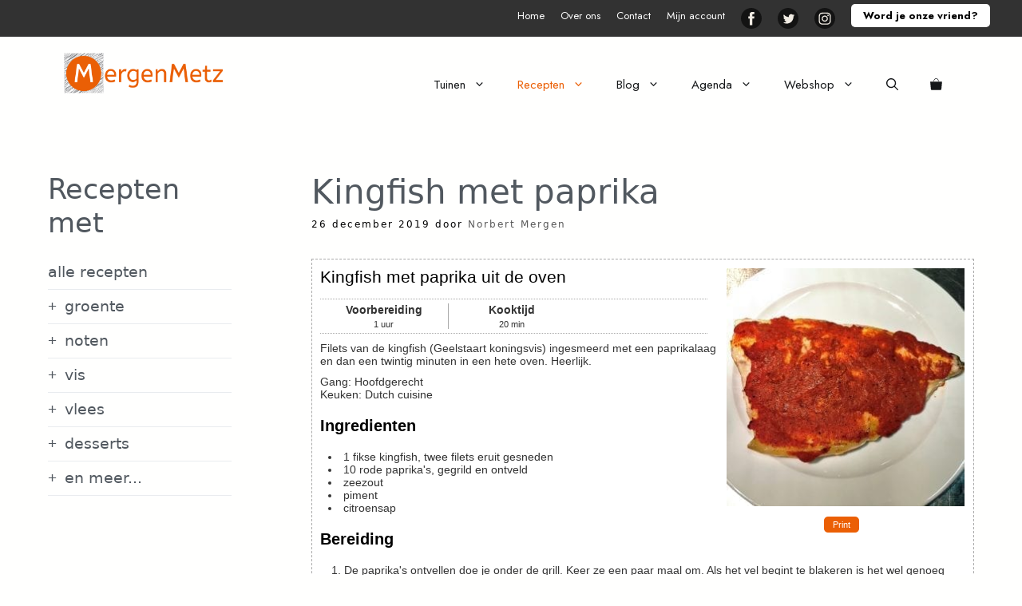

--- FILE ---
content_type: text/html; charset=UTF-8
request_url: https://mergenmetz.nl/recepten/kingfish-geelstaart-koningsvis/
body_size: 47200
content:
<!DOCTYPE html>
<html lang="nl-NL" prefix="og: https://ogp.me/ns#">
<head>
	<meta charset="UTF-8">
	<meta name="viewport" content="width=device-width, initial-scale=1">
<!-- Search Engine Optimization door Rank Math PRO - https://rankmath.com/ -->
<title>Kingfish met paprika - De Tuinen van MergenMetz</title>
<meta name="description" content="Kingfish is een nieuwe vis, mooie structuur, smakelijk vlees, en wij bereidden het in de oven met een laag paprika."/>
<meta name="robots" content="follow, index, max-snippet:-1, max-video-preview:-1, max-image-preview:large"/>
<link rel="canonical" href="https://mergenmetz.nl/recepten/vis/kingfish-geelstaart-koningsvis/" />
<meta property="og:locale" content="nl_NL" />
<meta property="og:type" content="article" />
<meta property="og:title" content="Kingfish met paprika - De Tuinen van MergenMetz" />
<meta property="og:description" content="Kingfish is een nieuwe vis, mooie structuur, smakelijk vlees, en wij bereidden het in de oven met een laag paprika." />
<meta property="og:url" content="https://mergenmetz.nl/recepten/vis/kingfish-geelstaart-koningsvis/" />
<meta property="og:site_name" content="MergenMetz" />
<meta property="article:publisher" content="https://www.facebook.com/mergenmetz" />
<meta property="article:section" content="Vis" />
<meta property="og:updated_time" content="2019-12-27T20:57:22+01:00" />
<meta property="og:image" content="https://mergenmetz.nl/wp-content/uploads/2019/12/Kingfish_thumb-1500x1500.jpg" />
<meta property="og:image:secure_url" content="https://mergenmetz.nl/wp-content/uploads/2019/12/Kingfish_thumb-1500x1500.jpg" />
<meta property="og:image:width" content="1501" />
<meta property="og:image:height" content="1500" />
<meta property="og:image:alt" content="Kingfish met paprika" />
<meta property="og:image:type" content="image/jpeg" />
<meta property="article:published_time" content="2019-12-26T19:40:41+01:00" />
<meta property="article:modified_time" content="2019-12-27T20:57:22+01:00" />
<meta name="twitter:card" content="summary_large_image" />
<meta name="twitter:title" content="Kingfish met paprika - De Tuinen van MergenMetz" />
<meta name="twitter:description" content="Kingfish is een nieuwe vis, mooie structuur, smakelijk vlees, en wij bereidden het in de oven met een laag paprika." />
<meta name="twitter:site" content="@mergenmetz" />
<meta name="twitter:creator" content="@mergenmetz" />
<meta name="twitter:image" content="https://mergenmetz.nl/wp-content/uploads/2019/12/Kingfish_thumb-1500x1500.jpg" />
<meta name="twitter:label1" content="Geschreven door" />
<meta name="twitter:data1" content="Norbert Mergen" />
<meta name="twitter:label2" content="Tijd om te lezen" />
<meta name="twitter:data2" content="2 minuten" />
<script type="application/ld+json" class="rank-math-schema-pro">{"@context":"https://schema.org","@graph":[{"@type":"Organization","@id":"https://mergenmetz.nl/#organization","name":"MergenMetz","url":"https://mergenmetz.nl","sameAs":["https://www.facebook.com/mergenmetz","https://twitter.com/mergenmetz"],"email":"marijke","logo":{"@type":"ImageObject","@id":"https://mergenmetz.nl/#logo","url":"https://mergenmetz.nl/wp-content/uploads/2021/06/logo-mergenmetz-2.png","contentUrl":"https://mergenmetz.nl/wp-content/uploads/2021/06/logo-mergenmetz-2.png","caption":"MergenMetz","inLanguage":"nl-NL","width":"648","height":"164"}},{"@type":"WebSite","@id":"https://mergenmetz.nl/#website","url":"https://mergenmetz.nl","name":"MergenMetz","publisher":{"@id":"https://mergenmetz.nl/#organization"},"inLanguage":"nl-NL"},{"@type":"ImageObject","@id":"https://mergenmetz.nl/wp-content/uploads/2019/12/Kingfish_thumb-1500x1500.jpg","url":"https://mergenmetz.nl/wp-content/uploads/2019/12/Kingfish_thumb-1500x1500.jpg","width":"1501","height":"1500","inLanguage":"nl-NL"},{"@type":"WebPage","@id":"https://mergenmetz.nl/recepten/vis/kingfish-geelstaart-koningsvis/#webpage","url":"https://mergenmetz.nl/recepten/vis/kingfish-geelstaart-koningsvis/","name":"Kingfish met paprika - De Tuinen van MergenMetz","datePublished":"2019-12-26T19:40:41+01:00","dateModified":"2019-12-27T20:57:22+01:00","isPartOf":{"@id":"https://mergenmetz.nl/#website"},"primaryImageOfPage":{"@id":"https://mergenmetz.nl/wp-content/uploads/2019/12/Kingfish_thumb-1500x1500.jpg"},"inLanguage":"nl-NL"},{"@type":"Person","@id":"https://mergenmetz.nl/recepten/vis/kingfish-geelstaart-koningsvis/#author","name":"Norbert Mergen","image":{"@type":"ImageObject","@id":"https://mergenmetz.nl/wp-content/wphb-cache/gravatar/8a9/8a9f4e0e2e0d26b40904969027ced210x96.jpg","url":"https://mergenmetz.nl/wp-content/wphb-cache/gravatar/8a9/8a9f4e0e2e0d26b40904969027ced210x96.jpg","caption":"Norbert Mergen","inLanguage":"nl-NL"},"worksFor":{"@id":"https://mergenmetz.nl/#organization"}},{"@type":"BlogPosting","headline":"Kingfish met paprika - De Tuinen van MergenMetz","datePublished":"2019-12-26T19:40:41+01:00","dateModified":"2019-12-27T20:57:22+01:00","articleSection":"Kingfish/corvina/koningsvis, Recepten, Vis","author":{"@id":"https://mergenmetz.nl/recepten/vis/kingfish-geelstaart-koningsvis/#author","name":"Norbert Mergen"},"publisher":{"@id":"https://mergenmetz.nl/#organization"},"description":"Kingfish is een nieuwe vis, mooie structuur, smakelijk vlees, en wij bereidden het in de oven met een laag paprika.","name":"Kingfish met paprika - De Tuinen van MergenMetz","@id":"https://mergenmetz.nl/recepten/vis/kingfish-geelstaart-koningsvis/#richSnippet","isPartOf":{"@id":"https://mergenmetz.nl/recepten/vis/kingfish-geelstaart-koningsvis/#webpage"},"image":{"@id":"https://mergenmetz.nl/wp-content/uploads/2019/12/Kingfish_thumb-1500x1500.jpg"},"inLanguage":"nl-NL","mainEntityOfPage":{"@id":"https://mergenmetz.nl/recepten/vis/kingfish-geelstaart-koningsvis/#webpage"}},{"@type":"Recipe","name":"Kingfish met paprika uit de oven","author":{"@type":"Person","name":"Norbert Mergen"},"description":"Filets van de kingfish (Geelstaart koningsvis) ingesmeerd met een paprikalaag en dan een twintig minuten in een hete oven. Heerlijk.","datePublished":"2019-12-26T19:40:41+00:00","image":["https://mergenmetz.nl/wp-content/uploads/2019/12/Kingfish_thumb-1500x1500.jpg","https://mergenmetz.nl/wp-content/uploads/2019/12/Kingfish_thumb-1500x1500-500x500.jpg","https://mergenmetz.nl/wp-content/uploads/2019/12/Kingfish_thumb-1500x1500-500x375.jpg","https://mergenmetz.nl/wp-content/uploads/2019/12/Kingfish_thumb-1500x1500-480x270.jpg"],"prepTime":"PT60M","cookTime":"PT20M","recipeIngredient":["1 fikse kingfish, twee filets eruit gesneden","10  rode paprika&#x27;s, gegrild en ontveld","zeezout","piment","citroensap"],"recipeInstructions":[{"@type":"HowToStep","text":"De paprika&#x27;s ontvellen doe je onder de grill. Keer ze een paar maal om. Als het vel begint te blakeren is het wel genoeg geweest. Iets laten afkoelen en dan het vel verwijdren. (Er zijn ook speciale schilmessen voor, dan hoeft de paprika niet onder de grill.)","name":"De paprika&#x27;s ontvellen doe je onder de grill. Keer ze een paar maal om. Als het vel begint te blakeren is het wel genoeg geweest. Iets laten afkoelen en dan het vel verwijdren. (Er zijn ook speciale schilmessen voor, dan hoeft de paprika niet onder de grill.)","url":"https://mergenmetz.nl/recepten/vis/kingfish-geelstaart-koningsvis/#wprm-recipe-57724-step-0-0"},{"@type":"HowToStep","text":"Verwijder de zaden uit de paprika&#x27;s. Pureer ze in een blender.","name":"Verwijder de zaden uit de paprika&#x27;s. Pureer ze in een blender.","url":"https://mergenmetz.nl/recepten/vis/kingfish-geelstaart-koningsvis/#wprm-recipe-57724-step-0-1"},{"@type":"HowToStep","text":"Kook de paprikapuree in een steelpan in tot het echt dik begint te worden - volgens ons het moment dat het aan de bodem wil gaan kleven.","name":"Kook de paprikapuree in een steelpan in tot het echt dik begint te worden - volgens ons het moment dat het aan de bodem wil gaan kleven.","url":"https://mergenmetz.nl/recepten/vis/kingfish-geelstaart-koningsvis/#wprm-recipe-57724-step-0-2"},{"@type":"HowToStep","text":"Verwarm de oven voor op 200\u00b0C","name":"Verwarm de oven voor op 200\u00b0C","url":"https://mergenmetz.nl/recepten/vis/kingfish-geelstaart-koningsvis/#wprm-recipe-57724-step-0-3"},{"@type":"HowToStep","text":"Laat wat afkoelen en breng op smaak met zout, piment en wat citroensap.","name":"Laat wat afkoelen en breng op smaak met zout, piment en wat citroensap.","url":"https://mergenmetz.nl/recepten/vis/kingfish-geelstaart-koningsvis/#wprm-recipe-57724-step-0-4"},{"@type":"HowToStep","text":"Fileer de kingfish","name":"Fileer de kingfish","url":"https://mergenmetz.nl/recepten/vis/kingfish-geelstaart-koningsvis/#wprm-recipe-57724-step-0-5"},{"@type":"HowToStep","text":"Smeer elke filet in met de dikke paprikasaus. Leg ze op bakpapier op of in een ovenschaal.","name":"Smeer elke filet in met de dikke paprikasaus. Leg ze op bakpapier op of in een ovenschaal.","url":"https://mergenmetz.nl/recepten/vis/kingfish-geelstaart-koningsvis/#wprm-recipe-57724-step-0-6"},{"@type":"HowToStep","text":"Bak de filets een minuut of twintig,","name":"Bak de filets een minuut of twintig,","url":"https://mergenmetz.nl/recepten/vis/kingfish-geelstaart-koningsvis/#wprm-recipe-57724-step-0-7"},{"@type":"HowToStep","text":"Serveer!","name":"Serveer!","url":"https://mergenmetz.nl/recepten/vis/kingfish-geelstaart-koningsvis/#wprm-recipe-57724-step-0-8"}],"recipeCategory":["Hoofdgerecht"],"recipeCuisine":["Dutch cuisine"],"keywords":"Geelstaart koningsvis, kingfish, oven, paprika","@id":"https://mergenmetz.nl/recepten/vis/kingfish-geelstaart-koningsvis/#recipe","mainEntityOfPage":"https://mergenmetz.nl/recepten/vis/kingfish-geelstaart-koningsvis/#webpage","isPartOf":{"@id":"https://mergenmetz.nl/recepten/vis/kingfish-geelstaart-koningsvis/#richSnippet"}}]}</script>
<!-- /Rank Math WordPress SEO plugin -->

<link rel='dns-prefetch' href='//fonts.googleapis.com' />
<link rel='dns-prefetch' href='//fonts.gstatic.com' />
<link rel='dns-prefetch' href='//ajax.googleapis.com' />
<link rel='dns-prefetch' href='//apis.google.com' />
<link rel='dns-prefetch' href='//google-analytics.com' />
<link rel='dns-prefetch' href='//www.google-analytics.com' />
<link rel='dns-prefetch' href='//ssl.google-analytics.com' />
<link rel='dns-prefetch' href='//youtube.com' />
<link rel='dns-prefetch' href='//s.gravatar.com' />
<link href='https://fonts.gstatic.com' crossorigin rel='preconnect' />
<link href='https://fonts.googleapis.com' crossorigin rel='preconnect' />
<link href='http://fonts.googleapis.com' rel='preconnect' />
<link href='//fonts.gstatic.com' crossorigin='' rel='preconnect' />
<link rel="alternate" type="application/rss+xml" title="De Tuinen van MergenMetz &raquo; feed" href="https://mergenmetz.nl/feed/" />
<link rel="alternate" type="application/rss+xml" title="De Tuinen van MergenMetz &raquo; reacties feed" href="https://mergenmetz.nl/comments/feed/" />
<link rel="alternate" type="application/rss+xml" title="De Tuinen van MergenMetz &raquo; Kingfish met paprika reacties feed" href="https://mergenmetz.nl/recepten/vis/kingfish-geelstaart-koningsvis/feed/" />
<link rel="alternate" title="oEmbed (JSON)" type="application/json+oembed" href="https://mergenmetz.nl/wp-json/oembed/1.0/embed?url=https%3A%2F%2Fmergenmetz.nl%2Frecepten%2Fvis%2Fkingfish-geelstaart-koningsvis%2F" />
<link rel="alternate" title="oEmbed (XML)" type="text/xml+oembed" href="https://mergenmetz.nl/wp-json/oembed/1.0/embed?url=https%3A%2F%2Fmergenmetz.nl%2Frecepten%2Fvis%2Fkingfish-geelstaart-koningsvis%2F&#038;format=xml" />
<script type="wphb-delay-type">(()=>{"use strict";const e=[400,500,600,700,800,900],t=e=>`wprm-min-${e}`,n=e=>`wprm-max-${e}`,s=new Set,o="ResizeObserver"in window,r=o?new ResizeObserver((e=>{for(const t of e)c(t.target)})):null,i=.5/(window.devicePixelRatio||1);function c(s){const o=s.getBoundingClientRect().width||0;for(let r=0;r<e.length;r++){const c=e[r],a=o<=c+i;o>c+i?s.classList.add(t(c)):s.classList.remove(t(c)),a?s.classList.add(n(c)):s.classList.remove(n(c))}}function a(e){s.has(e)||(s.add(e),r&&r.observe(e),c(e))}!function(e=document){e.querySelectorAll(".wprm-recipe").forEach(a)}();if(new MutationObserver((e=>{for(const t of e)for(const e of t.addedNodes)e instanceof Element&&(e.matches?.(".wprm-recipe")&&a(e),e.querySelectorAll?.(".wprm-recipe").forEach(a))})).observe(document.documentElement,{childList:!0,subtree:!0}),!o){let e=0;addEventListener("resize",(()=>{e&&cancelAnimationFrame(e),e=requestAnimationFrame((()=>s.forEach(c)))}),{passive:!0})}})();</script><link rel='stylesheet' id='generatepress-dynamic-css' href='https://mergenmetz.nl/wp-content/uploads/generatepress/style.min.css' media='all' />
<style id='wp-img-auto-sizes-contain-inline-css'>
img:is([sizes=auto i],[sizes^="auto," i]){contain-intrinsic-size:3000px 1500px}
/*# sourceURL=wp-img-auto-sizes-contain-inline-css */
</style>
<link rel='stylesheet' id='generatepress-fonts-css' href='https://mergenmetz.nl/wp-content/uploads/hummingbird-assets/e7b4a21e30589aaa0a9df791d99b27e3.css' media='all' />
<link rel='stylesheet' id='menu-icons-extra-css' href='https://mergenmetz.nl/wp-content/plugins/menu-icons/css/extra.min.css' media='all' />
<link rel='stylesheet' id='shared-counts-css' href='https://mergenmetz.nl/wp-content/plugins/shared-counts/assets/css/shared-counts.min.css' media='all' />
<link rel='stylesheet' id='wp-block-library-css' href='https://mergenmetz.nl/wp-includes/css/dist/block-library/style.min.css' media='all' />
<style id='wp-block-gallery-inline-css'>
.blocks-gallery-grid:not(.has-nested-images),.wp-block-gallery:not(.has-nested-images){display:flex;flex-wrap:wrap;list-style-type:none;margin:0;padding:0}.blocks-gallery-grid:not(.has-nested-images) .blocks-gallery-image,.blocks-gallery-grid:not(.has-nested-images) .blocks-gallery-item,.wp-block-gallery:not(.has-nested-images) .blocks-gallery-image,.wp-block-gallery:not(.has-nested-images) .blocks-gallery-item{display:flex;flex-direction:column;flex-grow:1;justify-content:center;margin:0 1em 1em 0;position:relative;width:calc(50% - 1em)}.blocks-gallery-grid:not(.has-nested-images) .blocks-gallery-image:nth-of-type(2n),.blocks-gallery-grid:not(.has-nested-images) .blocks-gallery-item:nth-of-type(2n),.wp-block-gallery:not(.has-nested-images) .blocks-gallery-image:nth-of-type(2n),.wp-block-gallery:not(.has-nested-images) .blocks-gallery-item:nth-of-type(2n){margin-right:0}.blocks-gallery-grid:not(.has-nested-images) .blocks-gallery-image figure,.blocks-gallery-grid:not(.has-nested-images) .blocks-gallery-item figure,.wp-block-gallery:not(.has-nested-images) .blocks-gallery-image figure,.wp-block-gallery:not(.has-nested-images) .blocks-gallery-item figure{align-items:flex-end;display:flex;height:100%;justify-content:flex-start;margin:0}.blocks-gallery-grid:not(.has-nested-images) .blocks-gallery-image img,.blocks-gallery-grid:not(.has-nested-images) .blocks-gallery-item img,.wp-block-gallery:not(.has-nested-images) .blocks-gallery-image img,.wp-block-gallery:not(.has-nested-images) .blocks-gallery-item img{display:block;height:auto;max-width:100%;width:auto}.blocks-gallery-grid:not(.has-nested-images) .blocks-gallery-image figcaption,.blocks-gallery-grid:not(.has-nested-images) .blocks-gallery-item figcaption,.wp-block-gallery:not(.has-nested-images) .blocks-gallery-image figcaption,.wp-block-gallery:not(.has-nested-images) .blocks-gallery-item figcaption{background:linear-gradient(0deg,#000000b3,#0000004d 70%,#0000);bottom:0;box-sizing:border-box;color:#fff;font-size:.8em;margin:0;max-height:100%;overflow:auto;padding:3em .77em .7em;position:absolute;text-align:center;width:100%;z-index:2}.blocks-gallery-grid:not(.has-nested-images) .blocks-gallery-image figcaption img,.blocks-gallery-grid:not(.has-nested-images) .blocks-gallery-item figcaption img,.wp-block-gallery:not(.has-nested-images) .blocks-gallery-image figcaption img,.wp-block-gallery:not(.has-nested-images) .blocks-gallery-item figcaption img{display:inline}.blocks-gallery-grid:not(.has-nested-images) figcaption,.wp-block-gallery:not(.has-nested-images) figcaption{flex-grow:1}.blocks-gallery-grid:not(.has-nested-images).is-cropped .blocks-gallery-image a,.blocks-gallery-grid:not(.has-nested-images).is-cropped .blocks-gallery-image img,.blocks-gallery-grid:not(.has-nested-images).is-cropped .blocks-gallery-item a,.blocks-gallery-grid:not(.has-nested-images).is-cropped .blocks-gallery-item img,.wp-block-gallery:not(.has-nested-images).is-cropped .blocks-gallery-image a,.wp-block-gallery:not(.has-nested-images).is-cropped .blocks-gallery-image img,.wp-block-gallery:not(.has-nested-images).is-cropped .blocks-gallery-item a,.wp-block-gallery:not(.has-nested-images).is-cropped .blocks-gallery-item img{flex:1;height:100%;object-fit:cover;width:100%}.blocks-gallery-grid:not(.has-nested-images).columns-1 .blocks-gallery-image,.blocks-gallery-grid:not(.has-nested-images).columns-1 .blocks-gallery-item,.wp-block-gallery:not(.has-nested-images).columns-1 .blocks-gallery-image,.wp-block-gallery:not(.has-nested-images).columns-1 .blocks-gallery-item{margin-right:0;width:100%}@media (min-width:600px){.blocks-gallery-grid:not(.has-nested-images).columns-3 .blocks-gallery-image,.blocks-gallery-grid:not(.has-nested-images).columns-3 .blocks-gallery-item,.wp-block-gallery:not(.has-nested-images).columns-3 .blocks-gallery-image,.wp-block-gallery:not(.has-nested-images).columns-3 .blocks-gallery-item{margin-right:1em;width:calc(33.33333% - .66667em)}.blocks-gallery-grid:not(.has-nested-images).columns-4 .blocks-gallery-image,.blocks-gallery-grid:not(.has-nested-images).columns-4 .blocks-gallery-item,.wp-block-gallery:not(.has-nested-images).columns-4 .blocks-gallery-image,.wp-block-gallery:not(.has-nested-images).columns-4 .blocks-gallery-item{margin-right:1em;width:calc(25% - .75em)}.blocks-gallery-grid:not(.has-nested-images).columns-5 .blocks-gallery-image,.blocks-gallery-grid:not(.has-nested-images).columns-5 .blocks-gallery-item,.wp-block-gallery:not(.has-nested-images).columns-5 .blocks-gallery-image,.wp-block-gallery:not(.has-nested-images).columns-5 .blocks-gallery-item{margin-right:1em;width:calc(20% - .8em)}.blocks-gallery-grid:not(.has-nested-images).columns-6 .blocks-gallery-image,.blocks-gallery-grid:not(.has-nested-images).columns-6 .blocks-gallery-item,.wp-block-gallery:not(.has-nested-images).columns-6 .blocks-gallery-image,.wp-block-gallery:not(.has-nested-images).columns-6 .blocks-gallery-item{margin-right:1em;width:calc(16.66667% - .83333em)}.blocks-gallery-grid:not(.has-nested-images).columns-7 .blocks-gallery-image,.blocks-gallery-grid:not(.has-nested-images).columns-7 .blocks-gallery-item,.wp-block-gallery:not(.has-nested-images).columns-7 .blocks-gallery-image,.wp-block-gallery:not(.has-nested-images).columns-7 .blocks-gallery-item{margin-right:1em;width:calc(14.28571% - .85714em)}.blocks-gallery-grid:not(.has-nested-images).columns-8 .blocks-gallery-image,.blocks-gallery-grid:not(.has-nested-images).columns-8 .blocks-gallery-item,.wp-block-gallery:not(.has-nested-images).columns-8 .blocks-gallery-image,.wp-block-gallery:not(.has-nested-images).columns-8 .blocks-gallery-item{margin-right:1em;width:calc(12.5% - .875em)}.blocks-gallery-grid:not(.has-nested-images).columns-1 .blocks-gallery-image:nth-of-type(1n),.blocks-gallery-grid:not(.has-nested-images).columns-1 .blocks-gallery-item:nth-of-type(1n),.blocks-gallery-grid:not(.has-nested-images).columns-2 .blocks-gallery-image:nth-of-type(2n),.blocks-gallery-grid:not(.has-nested-images).columns-2 .blocks-gallery-item:nth-of-type(2n),.blocks-gallery-grid:not(.has-nested-images).columns-3 .blocks-gallery-image:nth-of-type(3n),.blocks-gallery-grid:not(.has-nested-images).columns-3 .blocks-gallery-item:nth-of-type(3n),.blocks-gallery-grid:not(.has-nested-images).columns-4 .blocks-gallery-image:nth-of-type(4n),.blocks-gallery-grid:not(.has-nested-images).columns-4 .blocks-gallery-item:nth-of-type(4n),.blocks-gallery-grid:not(.has-nested-images).columns-5 .blocks-gallery-image:nth-of-type(5n),.blocks-gallery-grid:not(.has-nested-images).columns-5 .blocks-gallery-item:nth-of-type(5n),.blocks-gallery-grid:not(.has-nested-images).columns-6 .blocks-gallery-image:nth-of-type(6n),.blocks-gallery-grid:not(.has-nested-images).columns-6 .blocks-gallery-item:nth-of-type(6n),.blocks-gallery-grid:not(.has-nested-images).columns-7 .blocks-gallery-image:nth-of-type(7n),.blocks-gallery-grid:not(.has-nested-images).columns-7 .blocks-gallery-item:nth-of-type(7n),.blocks-gallery-grid:not(.has-nested-images).columns-8 .blocks-gallery-image:nth-of-type(8n),.blocks-gallery-grid:not(.has-nested-images).columns-8 .blocks-gallery-item:nth-of-type(8n),.wp-block-gallery:not(.has-nested-images).columns-1 .blocks-gallery-image:nth-of-type(1n),.wp-block-gallery:not(.has-nested-images).columns-1 .blocks-gallery-item:nth-of-type(1n),.wp-block-gallery:not(.has-nested-images).columns-2 .blocks-gallery-image:nth-of-type(2n),.wp-block-gallery:not(.has-nested-images).columns-2 .blocks-gallery-item:nth-of-type(2n),.wp-block-gallery:not(.has-nested-images).columns-3 .blocks-gallery-image:nth-of-type(3n),.wp-block-gallery:not(.has-nested-images).columns-3 .blocks-gallery-item:nth-of-type(3n),.wp-block-gallery:not(.has-nested-images).columns-4 .blocks-gallery-image:nth-of-type(4n),.wp-block-gallery:not(.has-nested-images).columns-4 .blocks-gallery-item:nth-of-type(4n),.wp-block-gallery:not(.has-nested-images).columns-5 .blocks-gallery-image:nth-of-type(5n),.wp-block-gallery:not(.has-nested-images).columns-5 .blocks-gallery-item:nth-of-type(5n),.wp-block-gallery:not(.has-nested-images).columns-6 .blocks-gallery-image:nth-of-type(6n),.wp-block-gallery:not(.has-nested-images).columns-6 .blocks-gallery-item:nth-of-type(6n),.wp-block-gallery:not(.has-nested-images).columns-7 .blocks-gallery-image:nth-of-type(7n),.wp-block-gallery:not(.has-nested-images).columns-7 .blocks-gallery-item:nth-of-type(7n),.wp-block-gallery:not(.has-nested-images).columns-8 .blocks-gallery-image:nth-of-type(8n),.wp-block-gallery:not(.has-nested-images).columns-8 .blocks-gallery-item:nth-of-type(8n){margin-right:0}}.blocks-gallery-grid:not(.has-nested-images) .blocks-gallery-image:last-child,.blocks-gallery-grid:not(.has-nested-images) .blocks-gallery-item:last-child,.wp-block-gallery:not(.has-nested-images) .blocks-gallery-image:last-child,.wp-block-gallery:not(.has-nested-images) .blocks-gallery-item:last-child{margin-right:0}.blocks-gallery-grid:not(.has-nested-images).alignleft,.blocks-gallery-grid:not(.has-nested-images).alignright,.wp-block-gallery:not(.has-nested-images).alignleft,.wp-block-gallery:not(.has-nested-images).alignright{max-width:420px;width:100%}.blocks-gallery-grid:not(.has-nested-images).aligncenter .blocks-gallery-item figure,.wp-block-gallery:not(.has-nested-images).aligncenter .blocks-gallery-item figure{justify-content:center}.wp-block-gallery:not(.is-cropped) .blocks-gallery-item{align-self:flex-start}figure.wp-block-gallery.has-nested-images{align-items:normal}.wp-block-gallery.has-nested-images figure.wp-block-image:not(#individual-image){margin:0;width:calc(50% - var(--wp--style--unstable-gallery-gap, 16px)/2)}.wp-block-gallery.has-nested-images figure.wp-block-image{box-sizing:border-box;display:flex;flex-direction:column;flex-grow:1;justify-content:center;max-width:100%;position:relative}.wp-block-gallery.has-nested-images figure.wp-block-image>a,.wp-block-gallery.has-nested-images figure.wp-block-image>div{flex-direction:column;flex-grow:1;margin:0}.wp-block-gallery.has-nested-images figure.wp-block-image img{display:block;height:auto;max-width:100%!important;width:auto}.wp-block-gallery.has-nested-images figure.wp-block-image figcaption,.wp-block-gallery.has-nested-images figure.wp-block-image:has(figcaption):before{bottom:0;left:0;max-height:100%;position:absolute;right:0}.wp-block-gallery.has-nested-images figure.wp-block-image:has(figcaption):before{backdrop-filter:blur(3px);content:"";height:100%;-webkit-mask-image:linear-gradient(0deg,#000 20%,#0000);mask-image:linear-gradient(0deg,#000 20%,#0000);max-height:40%;pointer-events:none}.wp-block-gallery.has-nested-images figure.wp-block-image figcaption{box-sizing:border-box;color:#fff;font-size:13px;margin:0;overflow:auto;padding:1em;text-align:center;text-shadow:0 0 1.5px #000}.wp-block-gallery.has-nested-images figure.wp-block-image figcaption::-webkit-scrollbar{height:12px;width:12px}.wp-block-gallery.has-nested-images figure.wp-block-image figcaption::-webkit-scrollbar-track{background-color:initial}.wp-block-gallery.has-nested-images figure.wp-block-image figcaption::-webkit-scrollbar-thumb{background-clip:padding-box;background-color:initial;border:3px solid #0000;border-radius:8px}.wp-block-gallery.has-nested-images figure.wp-block-image figcaption:focus-within::-webkit-scrollbar-thumb,.wp-block-gallery.has-nested-images figure.wp-block-image figcaption:focus::-webkit-scrollbar-thumb,.wp-block-gallery.has-nested-images figure.wp-block-image figcaption:hover::-webkit-scrollbar-thumb{background-color:#fffc}.wp-block-gallery.has-nested-images figure.wp-block-image figcaption{scrollbar-color:#0000 #0000;scrollbar-gutter:stable both-edges;scrollbar-width:thin}.wp-block-gallery.has-nested-images figure.wp-block-image figcaption:focus,.wp-block-gallery.has-nested-images figure.wp-block-image figcaption:focus-within,.wp-block-gallery.has-nested-images figure.wp-block-image figcaption:hover{scrollbar-color:#fffc #0000}.wp-block-gallery.has-nested-images figure.wp-block-image figcaption{will-change:transform}@media (hover:none){.wp-block-gallery.has-nested-images figure.wp-block-image figcaption{scrollbar-color:#fffc #0000}}.wp-block-gallery.has-nested-images figure.wp-block-image figcaption{background:linear-gradient(0deg,#0006,#0000)}.wp-block-gallery.has-nested-images figure.wp-block-image figcaption img{display:inline}.wp-block-gallery.has-nested-images figure.wp-block-image figcaption a{color:inherit}.wp-block-gallery.has-nested-images figure.wp-block-image.has-custom-border img{box-sizing:border-box}.wp-block-gallery.has-nested-images figure.wp-block-image.has-custom-border>a,.wp-block-gallery.has-nested-images figure.wp-block-image.has-custom-border>div,.wp-block-gallery.has-nested-images figure.wp-block-image.is-style-rounded>a,.wp-block-gallery.has-nested-images figure.wp-block-image.is-style-rounded>div{flex:1 1 auto}.wp-block-gallery.has-nested-images figure.wp-block-image.has-custom-border figcaption,.wp-block-gallery.has-nested-images figure.wp-block-image.is-style-rounded figcaption{background:none;color:inherit;flex:initial;margin:0;padding:10px 10px 9px;position:relative;text-shadow:none}.wp-block-gallery.has-nested-images figure.wp-block-image.has-custom-border:before,.wp-block-gallery.has-nested-images figure.wp-block-image.is-style-rounded:before{content:none}.wp-block-gallery.has-nested-images figcaption{flex-basis:100%;flex-grow:1;text-align:center}.wp-block-gallery.has-nested-images:not(.is-cropped) figure.wp-block-image:not(#individual-image){margin-bottom:auto;margin-top:0}.wp-block-gallery.has-nested-images.is-cropped figure.wp-block-image:not(#individual-image){align-self:inherit}.wp-block-gallery.has-nested-images.is-cropped figure.wp-block-image:not(#individual-image)>a,.wp-block-gallery.has-nested-images.is-cropped figure.wp-block-image:not(#individual-image)>div:not(.components-drop-zone){display:flex}.wp-block-gallery.has-nested-images.is-cropped figure.wp-block-image:not(#individual-image) a,.wp-block-gallery.has-nested-images.is-cropped figure.wp-block-image:not(#individual-image) img{flex:1 0 0%;height:100%;object-fit:cover;width:100%}.wp-block-gallery.has-nested-images.columns-1 figure.wp-block-image:not(#individual-image){width:100%}@media (min-width:600px){.wp-block-gallery.has-nested-images.columns-3 figure.wp-block-image:not(#individual-image){width:calc(33.33333% - var(--wp--style--unstable-gallery-gap, 16px)*.66667)}.wp-block-gallery.has-nested-images.columns-4 figure.wp-block-image:not(#individual-image){width:calc(25% - var(--wp--style--unstable-gallery-gap, 16px)*.75)}.wp-block-gallery.has-nested-images.columns-5 figure.wp-block-image:not(#individual-image){width:calc(20% - var(--wp--style--unstable-gallery-gap, 16px)*.8)}.wp-block-gallery.has-nested-images.columns-6 figure.wp-block-image:not(#individual-image){width:calc(16.66667% - var(--wp--style--unstable-gallery-gap, 16px)*.83333)}.wp-block-gallery.has-nested-images.columns-7 figure.wp-block-image:not(#individual-image){width:calc(14.28571% - var(--wp--style--unstable-gallery-gap, 16px)*.85714)}.wp-block-gallery.has-nested-images.columns-8 figure.wp-block-image:not(#individual-image){width:calc(12.5% - var(--wp--style--unstable-gallery-gap, 16px)*.875)}.wp-block-gallery.has-nested-images.columns-default figure.wp-block-image:not(#individual-image){width:calc(33.33% - var(--wp--style--unstable-gallery-gap, 16px)*.66667)}.wp-block-gallery.has-nested-images.columns-default figure.wp-block-image:not(#individual-image):first-child:nth-last-child(2),.wp-block-gallery.has-nested-images.columns-default figure.wp-block-image:not(#individual-image):first-child:nth-last-child(2)~figure.wp-block-image:not(#individual-image){width:calc(50% - var(--wp--style--unstable-gallery-gap, 16px)*.5)}.wp-block-gallery.has-nested-images.columns-default figure.wp-block-image:not(#individual-image):first-child:last-child{width:100%}}.wp-block-gallery.has-nested-images.alignleft,.wp-block-gallery.has-nested-images.alignright{max-width:420px;width:100%}.wp-block-gallery.has-nested-images.aligncenter{justify-content:center}
/*# sourceURL=https://mergenmetz.nl/wp-includes/blocks/gallery/style.min.css */
</style>
<style id='wp-block-heading-inline-css'>
h1:where(.wp-block-heading).has-background,h2:where(.wp-block-heading).has-background,h3:where(.wp-block-heading).has-background,h4:where(.wp-block-heading).has-background,h5:where(.wp-block-heading).has-background,h6:where(.wp-block-heading).has-background{padding:1.25em 2.375em}h1.has-text-align-left[style*=writing-mode]:where([style*=vertical-lr]),h1.has-text-align-right[style*=writing-mode]:where([style*=vertical-rl]),h2.has-text-align-left[style*=writing-mode]:where([style*=vertical-lr]),h2.has-text-align-right[style*=writing-mode]:where([style*=vertical-rl]),h3.has-text-align-left[style*=writing-mode]:where([style*=vertical-lr]),h3.has-text-align-right[style*=writing-mode]:where([style*=vertical-rl]),h4.has-text-align-left[style*=writing-mode]:where([style*=vertical-lr]),h4.has-text-align-right[style*=writing-mode]:where([style*=vertical-rl]),h5.has-text-align-left[style*=writing-mode]:where([style*=vertical-lr]),h5.has-text-align-right[style*=writing-mode]:where([style*=vertical-rl]),h6.has-text-align-left[style*=writing-mode]:where([style*=vertical-lr]),h6.has-text-align-right[style*=writing-mode]:where([style*=vertical-rl]){rotate:180deg}
/*# sourceURL=https://mergenmetz.nl/wp-includes/blocks/heading/style.min.css */
</style>
<style id='wp-block-image-inline-css'>
.wp-block-image>a,.wp-block-image>figure>a{display:inline-block}.wp-block-image img{box-sizing:border-box;height:auto;max-width:100%;vertical-align:bottom}@media not (prefers-reduced-motion){.wp-block-image img.hide{visibility:hidden}.wp-block-image img.show{animation:show-content-image .4s}}.wp-block-image[style*=border-radius] img,.wp-block-image[style*=border-radius]>a{border-radius:inherit}.wp-block-image.has-custom-border img{box-sizing:border-box}.wp-block-image.aligncenter{text-align:center}.wp-block-image.alignfull>a,.wp-block-image.alignwide>a{width:100%}.wp-block-image.alignfull img,.wp-block-image.alignwide img{height:auto;width:100%}.wp-block-image .aligncenter,.wp-block-image .alignleft,.wp-block-image .alignright,.wp-block-image.aligncenter,.wp-block-image.alignleft,.wp-block-image.alignright{display:table}.wp-block-image .aligncenter>figcaption,.wp-block-image .alignleft>figcaption,.wp-block-image .alignright>figcaption,.wp-block-image.aligncenter>figcaption,.wp-block-image.alignleft>figcaption,.wp-block-image.alignright>figcaption{caption-side:bottom;display:table-caption}.wp-block-image .alignleft{float:left;margin:.5em 1em .5em 0}.wp-block-image .alignright{float:right;margin:.5em 0 .5em 1em}.wp-block-image .aligncenter{margin-left:auto;margin-right:auto}.wp-block-image :where(figcaption){margin-bottom:1em;margin-top:.5em}.wp-block-image.is-style-circle-mask img{border-radius:9999px}@supports ((-webkit-mask-image:none) or (mask-image:none)) or (-webkit-mask-image:none){.wp-block-image.is-style-circle-mask img{border-radius:0;-webkit-mask-image:url('data:image/svg+xml;utf8,<svg viewBox="0 0 100 100" xmlns="http://www.w3.org/2000/svg"><circle cx="50" cy="50" r="50"/></svg>');mask-image:url('data:image/svg+xml;utf8,<svg viewBox="0 0 100 100" xmlns="http://www.w3.org/2000/svg"><circle cx="50" cy="50" r="50"/></svg>');mask-mode:alpha;-webkit-mask-position:center;mask-position:center;-webkit-mask-repeat:no-repeat;mask-repeat:no-repeat;-webkit-mask-size:contain;mask-size:contain}}:root :where(.wp-block-image.is-style-rounded img,.wp-block-image .is-style-rounded img){border-radius:9999px}.wp-block-image figure{margin:0}.wp-lightbox-container{display:flex;flex-direction:column;position:relative}.wp-lightbox-container img{cursor:zoom-in}.wp-lightbox-container img:hover+button{opacity:1}.wp-lightbox-container button{align-items:center;backdrop-filter:blur(16px) saturate(180%);background-color:#5a5a5a40;border:none;border-radius:4px;cursor:zoom-in;display:flex;height:20px;justify-content:center;opacity:0;padding:0;position:absolute;right:16px;text-align:center;top:16px;width:20px;z-index:100}@media not (prefers-reduced-motion){.wp-lightbox-container button{transition:opacity .2s ease}}.wp-lightbox-container button:focus-visible{outline:3px auto #5a5a5a40;outline:3px auto -webkit-focus-ring-color;outline-offset:3px}.wp-lightbox-container button:hover{cursor:pointer;opacity:1}.wp-lightbox-container button:focus{opacity:1}.wp-lightbox-container button:focus,.wp-lightbox-container button:hover,.wp-lightbox-container button:not(:hover):not(:active):not(.has-background){background-color:#5a5a5a40;border:none}.wp-lightbox-overlay{box-sizing:border-box;cursor:zoom-out;height:100vh;left:0;overflow:hidden;position:fixed;top:0;visibility:hidden;width:100%;z-index:100000}.wp-lightbox-overlay .close-button{align-items:center;cursor:pointer;display:flex;justify-content:center;min-height:40px;min-width:40px;padding:0;position:absolute;right:calc(env(safe-area-inset-right) + 16px);top:calc(env(safe-area-inset-top) + 16px);z-index:5000000}.wp-lightbox-overlay .close-button:focus,.wp-lightbox-overlay .close-button:hover,.wp-lightbox-overlay .close-button:not(:hover):not(:active):not(.has-background){background:none;border:none}.wp-lightbox-overlay .lightbox-image-container{height:var(--wp--lightbox-container-height);left:50%;overflow:hidden;position:absolute;top:50%;transform:translate(-50%,-50%);transform-origin:top left;width:var(--wp--lightbox-container-width);z-index:9999999999}.wp-lightbox-overlay .wp-block-image{align-items:center;box-sizing:border-box;display:flex;height:100%;justify-content:center;margin:0;position:relative;transform-origin:0 0;width:100%;z-index:3000000}.wp-lightbox-overlay .wp-block-image img{height:var(--wp--lightbox-image-height);min-height:var(--wp--lightbox-image-height);min-width:var(--wp--lightbox-image-width);width:var(--wp--lightbox-image-width)}.wp-lightbox-overlay .wp-block-image figcaption{display:none}.wp-lightbox-overlay button{background:none;border:none}.wp-lightbox-overlay .scrim{background-color:#fff;height:100%;opacity:.9;position:absolute;width:100%;z-index:2000000}.wp-lightbox-overlay.active{visibility:visible}@media not (prefers-reduced-motion){.wp-lightbox-overlay.active{animation:turn-on-visibility .25s both}.wp-lightbox-overlay.active img{animation:turn-on-visibility .35s both}.wp-lightbox-overlay.show-closing-animation:not(.active){animation:turn-off-visibility .35s both}.wp-lightbox-overlay.show-closing-animation:not(.active) img{animation:turn-off-visibility .25s both}.wp-lightbox-overlay.zoom.active{animation:none;opacity:1;visibility:visible}.wp-lightbox-overlay.zoom.active .lightbox-image-container{animation:lightbox-zoom-in .4s}.wp-lightbox-overlay.zoom.active .lightbox-image-container img{animation:none}.wp-lightbox-overlay.zoom.active .scrim{animation:turn-on-visibility .4s forwards}.wp-lightbox-overlay.zoom.show-closing-animation:not(.active){animation:none}.wp-lightbox-overlay.zoom.show-closing-animation:not(.active) .lightbox-image-container{animation:lightbox-zoom-out .4s}.wp-lightbox-overlay.zoom.show-closing-animation:not(.active) .lightbox-image-container img{animation:none}.wp-lightbox-overlay.zoom.show-closing-animation:not(.active) .scrim{animation:turn-off-visibility .4s forwards}}@keyframes show-content-image{0%{visibility:hidden}99%{visibility:hidden}to{visibility:visible}}@keyframes turn-on-visibility{0%{opacity:0}to{opacity:1}}@keyframes turn-off-visibility{0%{opacity:1;visibility:visible}99%{opacity:0;visibility:visible}to{opacity:0;visibility:hidden}}@keyframes lightbox-zoom-in{0%{transform:translate(calc((-100vw + var(--wp--lightbox-scrollbar-width))/2 + var(--wp--lightbox-initial-left-position)),calc(-50vh + var(--wp--lightbox-initial-top-position))) scale(var(--wp--lightbox-scale))}to{transform:translate(-50%,-50%) scale(1)}}@keyframes lightbox-zoom-out{0%{transform:translate(-50%,-50%) scale(1);visibility:visible}99%{visibility:visible}to{transform:translate(calc((-100vw + var(--wp--lightbox-scrollbar-width))/2 + var(--wp--lightbox-initial-left-position)),calc(-50vh + var(--wp--lightbox-initial-top-position))) scale(var(--wp--lightbox-scale));visibility:hidden}}
/*# sourceURL=https://mergenmetz.nl/wp-includes/blocks/image/style.min.css */
</style>
<style id='wp-block-buttons-inline-css'>
.wp-block-buttons{box-sizing:border-box}.wp-block-buttons.is-vertical{flex-direction:column}.wp-block-buttons.is-vertical>.wp-block-button:last-child{margin-bottom:0}.wp-block-buttons>.wp-block-button{display:inline-block;margin:0}.wp-block-buttons.is-content-justification-left{justify-content:flex-start}.wp-block-buttons.is-content-justification-left.is-vertical{align-items:flex-start}.wp-block-buttons.is-content-justification-center{justify-content:center}.wp-block-buttons.is-content-justification-center.is-vertical{align-items:center}.wp-block-buttons.is-content-justification-right{justify-content:flex-end}.wp-block-buttons.is-content-justification-right.is-vertical{align-items:flex-end}.wp-block-buttons.is-content-justification-space-between{justify-content:space-between}.wp-block-buttons.aligncenter{text-align:center}.wp-block-buttons:not(.is-content-justification-space-between,.is-content-justification-right,.is-content-justification-left,.is-content-justification-center) .wp-block-button.aligncenter{margin-left:auto;margin-right:auto;width:100%}.wp-block-buttons[style*=text-decoration] .wp-block-button,.wp-block-buttons[style*=text-decoration] .wp-block-button__link{text-decoration:inherit}.wp-block-buttons.has-custom-font-size .wp-block-button__link{font-size:inherit}.wp-block-buttons .wp-block-button__link{width:100%}.wp-block-button.aligncenter{text-align:center}
/*# sourceURL=https://mergenmetz.nl/wp-includes/blocks/buttons/style.min.css */
</style>
<style id='wp-block-search-inline-css'>
.wp-block-search__button{margin-left:10px;word-break:normal}.wp-block-search__button.has-icon{line-height:0}.wp-block-search__button svg{height:1.25em;min-height:24px;min-width:24px;width:1.25em;fill:currentColor;vertical-align:text-bottom}:where(.wp-block-search__button){border:1px solid #ccc;padding:6px 10px}.wp-block-search__inside-wrapper{display:flex;flex:auto;flex-wrap:nowrap;max-width:100%}.wp-block-search__label{width:100%}.wp-block-search.wp-block-search__button-only .wp-block-search__button{box-sizing:border-box;display:flex;flex-shrink:0;justify-content:center;margin-left:0;max-width:100%}.wp-block-search.wp-block-search__button-only .wp-block-search__inside-wrapper{min-width:0!important;transition-property:width}.wp-block-search.wp-block-search__button-only .wp-block-search__input{flex-basis:100%;transition-duration:.3s}.wp-block-search.wp-block-search__button-only.wp-block-search__searchfield-hidden,.wp-block-search.wp-block-search__button-only.wp-block-search__searchfield-hidden .wp-block-search__inside-wrapper{overflow:hidden}.wp-block-search.wp-block-search__button-only.wp-block-search__searchfield-hidden .wp-block-search__input{border-left-width:0!important;border-right-width:0!important;flex-basis:0;flex-grow:0;margin:0;min-width:0!important;padding-left:0!important;padding-right:0!important;width:0!important}:where(.wp-block-search__input){appearance:none;border:1px solid #949494;flex-grow:1;font-family:inherit;font-size:inherit;font-style:inherit;font-weight:inherit;letter-spacing:inherit;line-height:inherit;margin-left:0;margin-right:0;min-width:3rem;padding:8px;text-decoration:unset!important;text-transform:inherit}:where(.wp-block-search__button-inside .wp-block-search__inside-wrapper){background-color:#fff;border:1px solid #949494;box-sizing:border-box;padding:4px}:where(.wp-block-search__button-inside .wp-block-search__inside-wrapper) .wp-block-search__input{border:none;border-radius:0;padding:0 4px}:where(.wp-block-search__button-inside .wp-block-search__inside-wrapper) .wp-block-search__input:focus{outline:none}:where(.wp-block-search__button-inside .wp-block-search__inside-wrapper) :where(.wp-block-search__button){padding:4px 8px}.wp-block-search.aligncenter .wp-block-search__inside-wrapper{margin:auto}.wp-block[data-align=right] .wp-block-search.wp-block-search__button-only .wp-block-search__inside-wrapper{float:right}
/*# sourceURL=https://mergenmetz.nl/wp-includes/blocks/search/style.min.css */
</style>
<style id='wp-block-paragraph-inline-css'>
.is-small-text{font-size:.875em}.is-regular-text{font-size:1em}.is-large-text{font-size:2.25em}.is-larger-text{font-size:3em}.has-drop-cap:not(:focus):first-letter{float:left;font-size:8.4em;font-style:normal;font-weight:100;line-height:.68;margin:.05em .1em 0 0;text-transform:uppercase}body.rtl .has-drop-cap:not(:focus):first-letter{float:none;margin-left:.1em}p.has-drop-cap.has-background{overflow:hidden}:root :where(p.has-background){padding:1.25em 2.375em}:where(p.has-text-color:not(.has-link-color)) a{color:inherit}p.has-text-align-left[style*="writing-mode:vertical-lr"],p.has-text-align-right[style*="writing-mode:vertical-rl"]{rotate:180deg}
/*# sourceURL=https://mergenmetz.nl/wp-includes/blocks/paragraph/style.min.css */
</style>
<style id='wp-block-separator-inline-css'>
@charset "UTF-8";.wp-block-separator{border:none;border-top:2px solid}:root :where(.wp-block-separator.is-style-dots){height:auto;line-height:1;text-align:center}:root :where(.wp-block-separator.is-style-dots):before{color:currentColor;content:"···";font-family:serif;font-size:1.5em;letter-spacing:2em;padding-left:2em}.wp-block-separator.is-style-dots{background:none!important;border:none!important}
/*# sourceURL=https://mergenmetz.nl/wp-includes/blocks/separator/style.min.css */
</style>
<link rel='stylesheet' id='wc-blocks-style-css' href='https://mergenmetz.nl/wp-content/uploads/hummingbird-assets/78f456923683f8acfd516fea1a9d4dd7.css' media='all' />
<style id='global-styles-inline-css'>
:root{--wp--preset--aspect-ratio--square: 1;--wp--preset--aspect-ratio--4-3: 4/3;--wp--preset--aspect-ratio--3-4: 3/4;--wp--preset--aspect-ratio--3-2: 3/2;--wp--preset--aspect-ratio--2-3: 2/3;--wp--preset--aspect-ratio--16-9: 16/9;--wp--preset--aspect-ratio--9-16: 9/16;--wp--preset--color--black: #000000;--wp--preset--color--cyan-bluish-gray: #abb8c3;--wp--preset--color--white: #ffffff;--wp--preset--color--pale-pink: #f78da7;--wp--preset--color--vivid-red: #cf2e2e;--wp--preset--color--luminous-vivid-orange: #ff6900;--wp--preset--color--luminous-vivid-amber: #fcb900;--wp--preset--color--light-green-cyan: #7bdcb5;--wp--preset--color--vivid-green-cyan: #00d084;--wp--preset--color--pale-cyan-blue: #8ed1fc;--wp--preset--color--vivid-cyan-blue: #0693e3;--wp--preset--color--vivid-purple: #9b51e0;--wp--preset--color--contrast: var(--contrast);--wp--preset--color--contrast-2: var(--contrast-2);--wp--preset--color--contrast-3: var(--contrast-3);--wp--preset--color--base: var(--base);--wp--preset--color--base-2: var(--base-2);--wp--preset--color--base-3: var(--base-3);--wp--preset--color--accent: var(--accent);--wp--preset--gradient--vivid-cyan-blue-to-vivid-purple: linear-gradient(135deg,rgb(6,147,227) 0%,rgb(155,81,224) 100%);--wp--preset--gradient--light-green-cyan-to-vivid-green-cyan: linear-gradient(135deg,rgb(122,220,180) 0%,rgb(0,208,130) 100%);--wp--preset--gradient--luminous-vivid-amber-to-luminous-vivid-orange: linear-gradient(135deg,rgb(252,185,0) 0%,rgb(255,105,0) 100%);--wp--preset--gradient--luminous-vivid-orange-to-vivid-red: linear-gradient(135deg,rgb(255,105,0) 0%,rgb(207,46,46) 100%);--wp--preset--gradient--very-light-gray-to-cyan-bluish-gray: linear-gradient(135deg,rgb(238,238,238) 0%,rgb(169,184,195) 100%);--wp--preset--gradient--cool-to-warm-spectrum: linear-gradient(135deg,rgb(74,234,220) 0%,rgb(151,120,209) 20%,rgb(207,42,186) 40%,rgb(238,44,130) 60%,rgb(251,105,98) 80%,rgb(254,248,76) 100%);--wp--preset--gradient--blush-light-purple: linear-gradient(135deg,rgb(255,206,236) 0%,rgb(152,150,240) 100%);--wp--preset--gradient--blush-bordeaux: linear-gradient(135deg,rgb(254,205,165) 0%,rgb(254,45,45) 50%,rgb(107,0,62) 100%);--wp--preset--gradient--luminous-dusk: linear-gradient(135deg,rgb(255,203,112) 0%,rgb(199,81,192) 50%,rgb(65,88,208) 100%);--wp--preset--gradient--pale-ocean: linear-gradient(135deg,rgb(255,245,203) 0%,rgb(182,227,212) 50%,rgb(51,167,181) 100%);--wp--preset--gradient--electric-grass: linear-gradient(135deg,rgb(202,248,128) 0%,rgb(113,206,126) 100%);--wp--preset--gradient--midnight: linear-gradient(135deg,rgb(2,3,129) 0%,rgb(40,116,252) 100%);--wp--preset--font-size--small: 13px;--wp--preset--font-size--medium: 20px;--wp--preset--font-size--large: 36px;--wp--preset--font-size--x-large: 42px;--wp--preset--spacing--20: 0.44rem;--wp--preset--spacing--30: 0.67rem;--wp--preset--spacing--40: 1rem;--wp--preset--spacing--50: 1.5rem;--wp--preset--spacing--60: 2.25rem;--wp--preset--spacing--70: 3.38rem;--wp--preset--spacing--80: 5.06rem;--wp--preset--shadow--natural: 6px 6px 9px rgba(0, 0, 0, 0.2);--wp--preset--shadow--deep: 12px 12px 50px rgba(0, 0, 0, 0.4);--wp--preset--shadow--sharp: 6px 6px 0px rgba(0, 0, 0, 0.2);--wp--preset--shadow--outlined: 6px 6px 0px -3px rgb(255, 255, 255), 6px 6px rgb(0, 0, 0);--wp--preset--shadow--crisp: 6px 6px 0px rgb(0, 0, 0);}:where(.is-layout-flex){gap: 0.5em;}:where(.is-layout-grid){gap: 0.5em;}body .is-layout-flex{display: flex;}.is-layout-flex{flex-wrap: wrap;align-items: center;}.is-layout-flex > :is(*, div){margin: 0;}body .is-layout-grid{display: grid;}.is-layout-grid > :is(*, div){margin: 0;}:where(.wp-block-columns.is-layout-flex){gap: 2em;}:where(.wp-block-columns.is-layout-grid){gap: 2em;}:where(.wp-block-post-template.is-layout-flex){gap: 1.25em;}:where(.wp-block-post-template.is-layout-grid){gap: 1.25em;}.has-black-color{color: var(--wp--preset--color--black) !important;}.has-cyan-bluish-gray-color{color: var(--wp--preset--color--cyan-bluish-gray) !important;}.has-white-color{color: var(--wp--preset--color--white) !important;}.has-pale-pink-color{color: var(--wp--preset--color--pale-pink) !important;}.has-vivid-red-color{color: var(--wp--preset--color--vivid-red) !important;}.has-luminous-vivid-orange-color{color: var(--wp--preset--color--luminous-vivid-orange) !important;}.has-luminous-vivid-amber-color{color: var(--wp--preset--color--luminous-vivid-amber) !important;}.has-light-green-cyan-color{color: var(--wp--preset--color--light-green-cyan) !important;}.has-vivid-green-cyan-color{color: var(--wp--preset--color--vivid-green-cyan) !important;}.has-pale-cyan-blue-color{color: var(--wp--preset--color--pale-cyan-blue) !important;}.has-vivid-cyan-blue-color{color: var(--wp--preset--color--vivid-cyan-blue) !important;}.has-vivid-purple-color{color: var(--wp--preset--color--vivid-purple) !important;}.has-black-background-color{background-color: var(--wp--preset--color--black) !important;}.has-cyan-bluish-gray-background-color{background-color: var(--wp--preset--color--cyan-bluish-gray) !important;}.has-white-background-color{background-color: var(--wp--preset--color--white) !important;}.has-pale-pink-background-color{background-color: var(--wp--preset--color--pale-pink) !important;}.has-vivid-red-background-color{background-color: var(--wp--preset--color--vivid-red) !important;}.has-luminous-vivid-orange-background-color{background-color: var(--wp--preset--color--luminous-vivid-orange) !important;}.has-luminous-vivid-amber-background-color{background-color: var(--wp--preset--color--luminous-vivid-amber) !important;}.has-light-green-cyan-background-color{background-color: var(--wp--preset--color--light-green-cyan) !important;}.has-vivid-green-cyan-background-color{background-color: var(--wp--preset--color--vivid-green-cyan) !important;}.has-pale-cyan-blue-background-color{background-color: var(--wp--preset--color--pale-cyan-blue) !important;}.has-vivid-cyan-blue-background-color{background-color: var(--wp--preset--color--vivid-cyan-blue) !important;}.has-vivid-purple-background-color{background-color: var(--wp--preset--color--vivid-purple) !important;}.has-black-border-color{border-color: var(--wp--preset--color--black) !important;}.has-cyan-bluish-gray-border-color{border-color: var(--wp--preset--color--cyan-bluish-gray) !important;}.has-white-border-color{border-color: var(--wp--preset--color--white) !important;}.has-pale-pink-border-color{border-color: var(--wp--preset--color--pale-pink) !important;}.has-vivid-red-border-color{border-color: var(--wp--preset--color--vivid-red) !important;}.has-luminous-vivid-orange-border-color{border-color: var(--wp--preset--color--luminous-vivid-orange) !important;}.has-luminous-vivid-amber-border-color{border-color: var(--wp--preset--color--luminous-vivid-amber) !important;}.has-light-green-cyan-border-color{border-color: var(--wp--preset--color--light-green-cyan) !important;}.has-vivid-green-cyan-border-color{border-color: var(--wp--preset--color--vivid-green-cyan) !important;}.has-pale-cyan-blue-border-color{border-color: var(--wp--preset--color--pale-cyan-blue) !important;}.has-vivid-cyan-blue-border-color{border-color: var(--wp--preset--color--vivid-cyan-blue) !important;}.has-vivid-purple-border-color{border-color: var(--wp--preset--color--vivid-purple) !important;}.has-vivid-cyan-blue-to-vivid-purple-gradient-background{background: var(--wp--preset--gradient--vivid-cyan-blue-to-vivid-purple) !important;}.has-light-green-cyan-to-vivid-green-cyan-gradient-background{background: var(--wp--preset--gradient--light-green-cyan-to-vivid-green-cyan) !important;}.has-luminous-vivid-amber-to-luminous-vivid-orange-gradient-background{background: var(--wp--preset--gradient--luminous-vivid-amber-to-luminous-vivid-orange) !important;}.has-luminous-vivid-orange-to-vivid-red-gradient-background{background: var(--wp--preset--gradient--luminous-vivid-orange-to-vivid-red) !important;}.has-very-light-gray-to-cyan-bluish-gray-gradient-background{background: var(--wp--preset--gradient--very-light-gray-to-cyan-bluish-gray) !important;}.has-cool-to-warm-spectrum-gradient-background{background: var(--wp--preset--gradient--cool-to-warm-spectrum) !important;}.has-blush-light-purple-gradient-background{background: var(--wp--preset--gradient--blush-light-purple) !important;}.has-blush-bordeaux-gradient-background{background: var(--wp--preset--gradient--blush-bordeaux) !important;}.has-luminous-dusk-gradient-background{background: var(--wp--preset--gradient--luminous-dusk) !important;}.has-pale-ocean-gradient-background{background: var(--wp--preset--gradient--pale-ocean) !important;}.has-electric-grass-gradient-background{background: var(--wp--preset--gradient--electric-grass) !important;}.has-midnight-gradient-background{background: var(--wp--preset--gradient--midnight) !important;}.has-small-font-size{font-size: var(--wp--preset--font-size--small) !important;}.has-medium-font-size{font-size: var(--wp--preset--font-size--medium) !important;}.has-large-font-size{font-size: var(--wp--preset--font-size--large) !important;}.has-x-large-font-size{font-size: var(--wp--preset--font-size--x-large) !important;}
/*# sourceURL=global-styles-inline-css */
</style>
<style id='core-block-supports-inline-css'>
.wp-block-gallery.wp-block-gallery-1{--wp--style--unstable-gallery-gap:var( --wp--style--gallery-gap-default, var( --gallery-block--gutter-size, var( --wp--style--block-gap, 0.5em ) ) );gap:var( --wp--style--gallery-gap-default, var( --gallery-block--gutter-size, var( --wp--style--block-gap, 0.5em ) ) );}
/*# sourceURL=core-block-supports-inline-css */
</style>

<style id='classic-theme-styles-inline-css'>
/*! This file is auto-generated */
.wp-block-button__link{color:#fff;background-color:#32373c;border-radius:9999px;box-shadow:none;text-decoration:none;padding:calc(.667em + 2px) calc(1.333em + 2px);font-size:1.125em}.wp-block-file__button{background:#32373c;color:#fff;text-decoration:none}
/*# sourceURL=/wp-includes/css/classic-themes.min.css */
</style>
<link rel='stylesheet' id='wprm-public-css' href='https://mergenmetz.nl/wp-content/uploads/hummingbird-assets/f99eb9fb532ad1c26e0694b171a6df9f.css' media='all' />
<link rel='stylesheet' id='events-manager-css' href='https://mergenmetz.nl/wp-content/plugins/events-manager/includes/css/events-manager.min.css' media='all' />
<style id='events-manager-inline-css'>
body .em { --font-family : inherit; --font-weight : inherit; --font-size : 1em; --line-height : inherit; }
/*# sourceURL=events-manager-inline-css */
</style>
<link rel='stylesheet' id='woocommerce-layout-css' href='https://mergenmetz.nl/wp-content/uploads/hummingbird-assets/c17c74a2746a86fd0b4ee0a761771c50.css' media='all' />
<link rel='stylesheet' id='woocommerce-smallscreen-css' href='https://mergenmetz.nl/wp-content/uploads/hummingbird-assets/42c0096fa875306032ce11f784e26275.css' media='only screen and (max-width: 768px)' />
<link rel='stylesheet' id='woocommerce-general-css' href='https://mergenmetz.nl/wp-content/uploads/hummingbird-assets/236f2b9f52a20efa02f1a3995fe2cb5b.css' media='all' />
<style id='woocommerce-inline-inline-css'>
.woocommerce form .form-row .required { visibility: visible; }
/*# sourceURL=woocommerce-inline-inline-css */
</style>
<link rel='stylesheet' id='wprm-template-css' href='https://mergenmetz.nl/wp-content/plugins/wp-recipe-maker/templates/recipe/legacy/tastefully-simple/tastefully-simple.min.css' media='all' />
<link rel='stylesheet' id='cmplz-general-css' href='https://mergenmetz.nl/wp-content/plugins/complianz-gdpr/assets/css/cookieblocker.min.css' media='all' />
<link rel='stylesheet' id='generate-style-css' href='https://mergenmetz.nl/wp-content/themes/generatepress/assets/css/all.min.css' media='all' />
<style id='generate-style-inline-css'>
@media (max-width: 768px){.main-navigation .menu-toggle,.main-navigation .mobile-bar-items,.sidebar-nav-mobile:not(#sticky-placeholder){display:block;}.main-navigation ul,.gen-sidebar-nav{display:none;}[class*="nav-float-"] .site-header .inside-header > *{float:none;clear:both;}}
.dynamic-author-image-rounded{border-radius:100%;}.dynamic-featured-image, .dynamic-author-image{vertical-align:middle;}.one-container.blog .dynamic-content-template:not(:last-child), .one-container.archive .dynamic-content-template:not(:last-child){padding-bottom:0px;}.dynamic-entry-excerpt > p:last-child{margin-bottom:0px;}
/*# sourceURL=generate-style-inline-css */
</style>
<link rel="preload" as="style" href="https://fonts.googleapis.com/css?family=Jost%3A100%2C200%2C300%2Cregular%2C500%2C600%2C700%2C800%2C900%2C100italic%2C200italic%2C300italic%2Citalic%2C500italic%2C600italic%2C700italic%2C800italic%2C900italic&#038;display=auto&#038;ver=3.6.1" /><link rel='stylesheet' id='generate-google-fonts-css' href='https://fonts.googleapis.com/css?family=Jost%3A100%2C200%2C300%2Cregular%2C500%2C600%2C700%2C800%2C900%2C100italic%2C200italic%2C300italic%2Citalic%2C500italic%2C600italic%2C700italic%2C800italic%2C900italic&#038;display=auto&#038;ver=3.6.1' media='print' onload='this.media=&#34;all&#34;' />
<link rel='stylesheet' id='fancybox-css' href='https://mergenmetz.nl/wp-content/plugins/easy-fancybox/fancybox/1.5.4/jquery.fancybox.min.css' media='screen' />
<style id='fancybox-inline-css'>
#fancybox-content{border-color:#fff;}
/*# sourceURL=fancybox-inline-css */
</style>
<link rel='stylesheet' id='generate-offside-css' href='https://mergenmetz.nl/wp-content/plugins/gp-premium/menu-plus/functions/css/offside.min.css' media='all' />
<style id='generate-offside-inline-css'>
:root{--gp-slideout-width:265px;}.slideout-navigation, .slideout-navigation a{color:#16181a;}.slideout-navigation button.slideout-exit{color:#16181a;padding-left:20px;padding-right:20px;}.slide-opened nav.toggled .menu-toggle:before{display:none;}@media (max-width: 768px){.menu-bar-item.slideout-toggle{display:none;}}
/*# sourceURL=generate-offside-inline-css */
</style>
<link rel='stylesheet' id='generate-navigation-branding-css' href='https://mergenmetz.nl/wp-content/plugins/gp-premium/menu-plus/functions/css/navigation-branding.min.css' media='all' />
<style id='generate-navigation-branding-inline-css'>
@media (max-width: 768px){.site-header, #site-navigation, #sticky-navigation{display:none !important;opacity:0.0;}#mobile-header{display:block !important;width:100% !important;}#mobile-header .main-nav > ul{display:none;}#mobile-header.toggled .main-nav > ul, #mobile-header .menu-toggle, #mobile-header .mobile-bar-items{display:block;}#mobile-header .main-nav{-ms-flex:0 0 100%;flex:0 0 100%;-webkit-box-ordinal-group:5;-ms-flex-order:4;order:4;}}.main-navigation .sticky-navigation-logo, .main-navigation.navigation-stick .site-logo:not(.mobile-header-logo){display:none;}.main-navigation.navigation-stick .sticky-navigation-logo{display:block;}.navigation-branding img, .site-logo.mobile-header-logo img{height:40px;width:auto;}.navigation-branding .main-title{line-height:40px;}@media (max-width: 1210px){#site-navigation .navigation-branding, #sticky-navigation .navigation-branding{margin-left:10px;}}@media (max-width: 768px){.main-navigation:not(.slideout-navigation) .main-nav{-ms-flex:0 0 100%;flex:0 0 100%;}.main-navigation:not(.slideout-navigation) .inside-navigation{-ms-flex-wrap:wrap;flex-wrap:wrap;display:-webkit-box;display:-ms-flexbox;display:flex;}.nav-aligned-center .navigation-branding, .nav-aligned-left .navigation-branding{margin-right:auto;}.nav-aligned-center  .main-navigation.has-branding:not(.slideout-navigation) .inside-navigation .main-nav,.nav-aligned-center  .main-navigation.has-sticky-branding.navigation-stick .inside-navigation .main-nav,.nav-aligned-left  .main-navigation.has-branding:not(.slideout-navigation) .inside-navigation .main-nav,.nav-aligned-left  .main-navigation.has-sticky-branding.navigation-stick .inside-navigation .main-nav{margin-right:0px;}}
/*# sourceURL=generate-navigation-branding-inline-css */
</style>
<link rel='stylesheet' id='generate-woocommerce-css' href='https://mergenmetz.nl/wp-content/plugins/gp-premium/woocommerce/functions/css/woocommerce.min.css' media='all' />
<style id='generate-woocommerce-inline-css'>
.woocommerce #respond input#submit, .woocommerce a.button, .woocommerce button.button, .woocommerce input.button, .wc-block-components-button{color:#ffffff;background-color:#eb5f05;text-decoration:none;}.woocommerce #respond input#submit:hover, .woocommerce a.button:hover, .woocommerce button.button:hover, .woocommerce input.button:hover, .wc-block-components-button:hover{color:#ffffff;background-color:#333333;}.woocommerce #respond input#submit.alt, .woocommerce a.button.alt, .woocommerce button.button.alt, .woocommerce input.button.alt, .woocommerce #respond input#submit.alt.disabled, .woocommerce #respond input#submit.alt.disabled:hover, .woocommerce #respond input#submit.alt:disabled, .woocommerce #respond input#submit.alt:disabled:hover, .woocommerce #respond input#submit.alt:disabled[disabled], .woocommerce #respond input#submit.alt:disabled[disabled]:hover, .woocommerce a.button.alt.disabled, .woocommerce a.button.alt.disabled:hover, .woocommerce a.button.alt:disabled, .woocommerce a.button.alt:disabled:hover, .woocommerce a.button.alt:disabled[disabled], .woocommerce a.button.alt:disabled[disabled]:hover, .woocommerce button.button.alt.disabled, .woocommerce button.button.alt.disabled:hover, .woocommerce button.button.alt:disabled, .woocommerce button.button.alt:disabled:hover, .woocommerce button.button.alt:disabled[disabled], .woocommerce button.button.alt:disabled[disabled]:hover, .woocommerce input.button.alt.disabled, .woocommerce input.button.alt.disabled:hover, .woocommerce input.button.alt:disabled, .woocommerce input.button.alt:disabled:hover, .woocommerce input.button.alt:disabled[disabled], .woocommerce input.button.alt:disabled[disabled]:hover{color:#232f3e;background-color:#ffffff;}.woocommerce #respond input#submit.alt:hover, .woocommerce a.button.alt:hover, .woocommerce button.button.alt:hover, .woocommerce input.button.alt:hover{color:#232f3e;background-color:#ffffff;}button.wc-block-components-panel__button{font-size:inherit;}.woocommerce .star-rating span:before, .woocommerce p.stars:hover a::before{color:#eb5f05;}.woocommerce span.onsale{background-color:#eb5f05;color:#ffffff;}.woocommerce ul.products li.product .price, .woocommerce div.product p.price{color:#222222;}.woocommerce div.product .woocommerce-tabs ul.tabs li a{color:#111111;}.woocommerce div.product .woocommerce-tabs ul.tabs li a:hover, .woocommerce div.product .woocommerce-tabs ul.tabs li.active a{color:#eb5f05;}.woocommerce-message{background-color:rgba(11,148,68,0.11);color:#000000;}div.woocommerce-message a.button, div.woocommerce-message a.button:focus, div.woocommerce-message a.button:hover, div.woocommerce-message a, div.woocommerce-message a:focus, div.woocommerce-message a:hover{color:#000000;}.woocommerce-info{background-color:rgba(30,115,190,0.08);color:#000000;}div.woocommerce-info a.button, div.woocommerce-info a.button:focus, div.woocommerce-info a.button:hover, div.woocommerce-info a, div.woocommerce-info a:focus, div.woocommerce-info a:hover{color:#000000;}.woocommerce-error{background-color:rgba(232,98,109,0.12);color:#000000;}div.woocommerce-error a.button, div.woocommerce-error a.button:focus, div.woocommerce-error a.button:hover, div.woocommerce-error a, div.woocommerce-error a:focus, div.woocommerce-error a:hover{color:#000000;}.woocommerce-product-details__short-description{color:#51585f;}#wc-mini-cart{background-color:#fafafa;color:#282828;}#wc-mini-cart a:not(.button), #wc-mini-cart a.remove{color:#282828;}#wc-mini-cart .button{color:#ffffff;}#wc-mini-cart .button:hover, #wc-mini-cart .button:focus, #wc-mini-cart .button:active{color:#ffffff;}.woocommerce #content div.product div.images, .woocommerce div.product div.images, .woocommerce-page #content div.product div.images, .woocommerce-page div.product div.images{width:50%;}.add-to-cart-panel{background-color:#ffffff;color:#000000;}.add-to-cart-panel a:not(.button){color:#000000;}#wc-sticky-cart-panel .button{color:#eb5f05;}#wc-sticky-cart-panel .button:hover, #wc-sticky-cart-panel .button:focus, #wc-sticky-cart-panel .button:active{color:#333333;}.woocommerce .widget_price_filter .price_slider_wrapper .ui-widget-content{background-color:#dddddd;}.woocommerce .widget_price_filter .ui-slider .ui-slider-range, .woocommerce .widget_price_filter .ui-slider .ui-slider-handle{background-color:#666666;}.cart-contents > span.number-of-items{background-color:rgba(0,0,0,0.05);}.cart-contents .amount{display:none;}.cart-contents > span.number-of-items{display:inline-block;}.woocommerce-MyAccount-navigation li.is-active a:after, a.button.wc-forward:after{display:none;}#payment .payment_methods>.wc_payment_method>label:before{font-family:WooCommerce;content:"\e039";}#payment .payment_methods li.wc_payment_method>input[type=radio]:first-child:checked+label:before{content:"\e03c";}.woocommerce-ordering:after{font-family:WooCommerce;content:"\e00f";}.wc-columns-container .products, .woocommerce .related ul.products, .woocommerce .up-sells ul.products{grid-gap:50px;}@media (max-width: 1024px){.woocommerce .wc-columns-container.wc-tablet-columns-2 .products{-ms-grid-columns:(1fr)[2];grid-template-columns:repeat(2, 1fr);}.wc-related-upsell-tablet-columns-2 .related ul.products, .wc-related-upsell-tablet-columns-2 .up-sells ul.products{-ms-grid-columns:(1fr)[2];grid-template-columns:repeat(2, 1fr);}}@media (max-width:768px){.add-to-cart-panel .continue-shopping{background-color:#ffffff;}.woocommerce #content div.product div.images,.woocommerce div.product div.images,.woocommerce-page #content div.product div.images,.woocommerce-page div.product div.images{width:100%;}}@media (max-width: 768px){.mobile-bar-items + .menu-toggle{text-align:left;}nav.toggled .main-nav li.wc-menu-item{display:none !important;}body.nav-search-enabled .wc-menu-cart-activated:not(#mobile-header) .mobile-bar-items{float:right;position:relative;}.nav-search-enabled .wc-menu-cart-activated:not(#mobile-header) .menu-toggle{float:left;width:auto;}.mobile-bar-items.wc-mobile-cart-items{z-index:1;}}
/*# sourceURL=generate-woocommerce-inline-css */
</style>
<link rel='stylesheet' id='generate-woocommerce-mobile-css' href='https://mergenmetz.nl/wp-content/plugins/gp-premium/woocommerce/functions/css/woocommerce-mobile.min.css' media='(max-width:768px)' />
<link rel='stylesheet' id='sib-front-css-css' href='https://mergenmetz.nl/wp-content/uploads/hummingbird-assets/67ad9562d64fe84e1d75c2f333e43dac.css' media='all' />
<script type="wphb-delay-type" src="https://mergenmetz.nl/wp-includes/js/jquery/jquery.min.js" id="jquery-core-js"></script>
<script type="wphb-delay-type" src="https://mergenmetz.nl/wp-includes/js/jquery/jquery-migrate.min.js" id="jquery-migrate-js"></script>
<script type="wphb-delay-type" src="https://mergenmetz.nl/wp-includes/js/jquery/ui/core.min.js" id="jquery-ui-core-js"></script>
<script type="wphb-delay-type" src="https://mergenmetz.nl/wp-includes/js/jquery/ui/mouse.min.js" id="jquery-ui-mouse-js"></script>
<script type="wphb-delay-type" src="https://mergenmetz.nl/wp-includes/js/jquery/ui/sortable.min.js" id="jquery-ui-sortable-js"></script>
<script type="wphb-delay-type" src="https://mergenmetz.nl/wp-includes/js/jquery/ui/datepicker.min.js" id="jquery-ui-datepicker-js"></script>
<script type="wphb-delay-type" id="jquery-ui-datepicker-js-after">
jQuery(function(jQuery){jQuery.datepicker.setDefaults({"closeText":"Sluiten","currentText":"Vandaag","monthNames":["januari","februari","maart","april","mei","juni","juli","augustus","september","oktober","november","december"],"monthNamesShort":["jan","feb","mrt","apr","mei","jun","jul","aug","sep","okt","nov","dec"],"nextText":"Volgende","prevText":"Vorige","dayNames":["zondag","maandag","dinsdag","woensdag","donderdag","vrijdag","zaterdag"],"dayNamesShort":["zo","ma","di","wo","do","vr","za"],"dayNamesMin":["Z","M","D","W","D","V","Z"],"dateFormat":"d MM yy","firstDay":1,"isRTL":false});});
//# sourceURL=jquery-ui-datepicker-js-after
</script>
<script type="wphb-delay-type" src="https://mergenmetz.nl/wp-includes/js/jquery/ui/resizable.min.js" id="jquery-ui-resizable-js"></script>
<script type="wphb-delay-type" src="https://mergenmetz.nl/wp-includes/js/jquery/ui/draggable.min.js" id="jquery-ui-draggable-js"></script>
<script type="wphb-delay-type" src="https://mergenmetz.nl/wp-includes/js/jquery/ui/controlgroup.min.js" id="jquery-ui-controlgroup-js"></script>
<script type="wphb-delay-type" src="https://mergenmetz.nl/wp-includes/js/jquery/ui/checkboxradio.min.js" id="jquery-ui-checkboxradio-js"></script>
<script type="wphb-delay-type" src="https://mergenmetz.nl/wp-includes/js/jquery/ui/button.min.js" id="jquery-ui-button-js"></script>
<script type="wphb-delay-type" src="https://mergenmetz.nl/wp-includes/js/jquery/ui/dialog.min.js" id="jquery-ui-dialog-js"></script>
<script id="events-manager-js-extra">
var EM = {"ajaxurl":"https://mergenmetz.nl/wp-admin/admin-ajax.php","locationajaxurl":"https://mergenmetz.nl/wp-admin/admin-ajax.php?action=locations_search","firstDay":"1","locale":"nl","dateFormat":"yy-mm-dd","ui_css":"https://mergenmetz.nl/wp-content/plugins/events-manager/includes/css/jquery-ui/build.min.css","show24hours":"1","is_ssl":"1","autocomplete_limit":"10","calendar":{"breakpoints":{"small":560,"medium":908,"large":false},"month_format":"M Y"},"phone":"","datepicker":{"format":"d - m - Y","locale":"nl"},"search":{"breakpoints":{"small":650,"medium":850,"full":false}},"url":"https://mergenmetz.nl/wp-content/plugins/events-manager","assets":{"input.em-uploader":{"js":{"em-uploader":{"url":"https://mergenmetz.nl/wp-content/plugins/events-manager/includes/js/em-uploader.js?v=7.2.3.1","event":"em_uploader_ready"}}},".em-event-editor":{"js":{"event-editor":{"url":"https://mergenmetz.nl/wp-content/plugins/events-manager/includes/js/events-manager-event-editor.js?v=7.2.3.1","event":"em_event_editor_ready"}},"css":{"event-editor":"https://mergenmetz.nl/wp-content/plugins/events-manager/includes/css/events-manager-event-editor.min.css?v=7.2.3.1"}},".em-recurrence-sets, .em-timezone":{"js":{"luxon":{"url":"luxon/luxon.js?v=7.2.3.1","event":"em_luxon_ready"}}},".em-booking-form, #em-booking-form, .em-booking-recurring, .em-event-booking-form":{"js":{"em-bookings":{"url":"https://mergenmetz.nl/wp-content/plugins/events-manager/includes/js/bookingsform.js?v=7.2.3.1","event":"em_booking_form_js_loaded"}}},"#em-opt-archetypes":{"js":{"archetypes":"https://mergenmetz.nl/wp-content/plugins/events-manager/includes/js/admin-archetype-editor.js?v=7.2.3.1","archetypes_ms":"https://mergenmetz.nl/wp-content/plugins/events-manager/includes/js/admin-archetypes.js?v=7.2.3.1","qs":"qs/qs.js?v=7.2.3.1"}}},"cached":"","google_maps_api":"AIzaSyBQFEYd5pPIOVYPXLr6KMvWI5Q5vHAJXOI","txt_search":"Zoeken","txt_searching":"Bezig met zoeken...","txt_loading":"Aan het laden..."};
//# sourceURL=events-manager-js-extra
</script>
<script type="wphb-delay-type" src="https://mergenmetz.nl/wp-content/plugins/events-manager/includes/js/events-manager.js" id="events-manager-js"></script>
<script type="wphb-delay-type" src="https://mergenmetz.nl/wp-content/uploads/hummingbird-assets/24c0929eb7c29149e1ecb82ae00c6801.js" id="em-flatpickr-localization-js"></script>
<script type="wphb-delay-type" src="https://mergenmetz.nl/wp-content/plugins/woocommerce/assets/js/jquery-blockui/jquery.blockUI.min.js" id="wc-jquery-blockui-js" defer data-wp-strategy="defer"></script>
<script id="wc-add-to-cart-js-extra">
var wc_add_to_cart_params = {"ajax_url":"/wp-admin/admin-ajax.php","wc_ajax_url":"/?wc-ajax=%%endpoint%%","i18n_view_cart":"Bekijk winkelwagen","cart_url":"https://mergenmetz.nl/winkelwagen/","is_cart":"","cart_redirect_after_add":"no"};
//# sourceURL=wc-add-to-cart-js-extra
</script>
<script type="wphb-delay-type" src="https://mergenmetz.nl/wp-content/plugins/woocommerce/assets/js/frontend/add-to-cart.min.js" id="wc-add-to-cart-js" defer data-wp-strategy="defer"></script>
<script type="wphb-delay-type" src="https://mergenmetz.nl/wp-content/plugins/woocommerce/assets/js/js-cookie/js.cookie.min.js" id="wc-js-cookie-js" defer data-wp-strategy="defer"></script>
<script id="woocommerce-js-extra">
var woocommerce_params = {"ajax_url":"/wp-admin/admin-ajax.php","wc_ajax_url":"/?wc-ajax=%%endpoint%%","i18n_password_show":"Wachtwoord weergeven","i18n_password_hide":"Wachtwoord verbergen"};
//# sourceURL=woocommerce-js-extra
</script>
<script type="wphb-delay-type" src="https://mergenmetz.nl/wp-content/plugins/woocommerce/assets/js/frontend/woocommerce.min.js" id="woocommerce-js" defer data-wp-strategy="defer"></script>
<script id="sib-front-js-js-extra">
var sibErrMsg = {"invalidMail":"Please fill out valid email address","requiredField":"Please fill out required fields","invalidDateFormat":"Please fill out valid date format","invalidSMSFormat":"Please fill out valid phone number"};
var ajax_sib_front_object = {"ajax_url":"https://mergenmetz.nl/wp-admin/admin-ajax.php","ajax_nonce":"5b57e50246","flag_url":"https://mergenmetz.nl/wp-content/plugins/mailin/img/flags/"};
//# sourceURL=sib-front-js-js-extra
</script>
<script type="wphb-delay-type" src="https://mergenmetz.nl/wp-content/uploads/hummingbird-assets/88e7dff8da6b7ebc9c6d3a360210a948.js" id="sib-front-js-js"></script>
<link rel="https://api.w.org/" href="https://mergenmetz.nl/wp-json/" /><link rel="alternate" title="JSON" type="application/json" href="https://mergenmetz.nl/wp-json/wp/v2/posts/57705" /><link rel="EditURI" type="application/rsd+xml" title="RSD" href="https://mergenmetz.nl/xmlrpc.php?rsd" />
<meta name="generator" content="WordPress 6.9" />
<link rel='shortlink' href='https://mergenmetz.nl/?p=57705' />
<meta name="wwp" content="yes" /><style type="text/css"> html body .wprm-recipe-container .wprm-recipe { font-size: 14px; } html body .wprm-recipe-container { color: #333333; } html body .wprm-recipe-container a.wprm-recipe-print { color: #333333; } html body .wprm-recipe-container a.wprm-recipe-print:hover { color: #333333; } html body .wprm-recipe-container .wprm-recipe { background-color: #ffffff; } html body .wprm-recipe-container .wprm-recipe { border-color: #aaaaaa; } html body .wprm-recipe-container .wprm-recipe-tastefully-simple .wprm-recipe-time-container { border-color: #aaaaaa; } html body .wprm-recipe-container .wprm-recipe .wprm-color-border { border-color: #aaaaaa; } html body .wprm-recipe-container a { color: #eb5f05; } html body .wprm-recipe-container .wprm-recipe-tastefully-simple .wprm-recipe-name { color: #000000; } html body .wprm-recipe-container .wprm-recipe-tastefully-simple .wprm-recipe-header { color: #000000; } html body .wprm-recipe-container h1 { color: #000000; } html body .wprm-recipe-container h2 { color: #000000; } html body .wprm-recipe-container h3 { color: #000000; } html body .wprm-recipe-container h4 { color: #000000; } html body .wprm-recipe-container h5 { color: #000000; } html body .wprm-recipe-container h6 { color: #000000; } html body .wprm-recipe-container svg path { fill: #343434; } html body .wprm-recipe-container svg rect { fill: #343434; } html body .wprm-recipe-container svg polygon { stroke: #343434; } html body .wprm-recipe-container .wprm-rating-star-full svg polygon { fill: #343434; } html body .wprm-recipe-container .wprm-recipe .wprm-color-accent { background-color: #eb5f05; } html body .wprm-recipe-container .wprm-recipe .wprm-color-accent { color: #ffffff; } html body .wprm-recipe-container .wprm-recipe .wprm-color-accent a.wprm-recipe-print { color: #ffffff; } html body .wprm-recipe-container .wprm-recipe .wprm-color-accent a.wprm-recipe-print:hover { color: #ffffff; } html body .wprm-recipe-container .wprm-recipe-colorful .wprm-recipe-header { background-color: #eb5f05; } html body .wprm-recipe-container .wprm-recipe-colorful .wprm-recipe-header { color: #ffffff; } html body .wprm-recipe-container .wprm-recipe-colorful .wprm-recipe-meta > div { background-color: #2fc45b; } html body .wprm-recipe-container .wprm-recipe-colorful .wprm-recipe-meta > div { color: #ffffff; } html body .wprm-recipe-container .wprm-recipe-colorful .wprm-recipe-meta > div a.wprm-recipe-print { color: #ffffff; } html body .wprm-recipe-container .wprm-recipe-colorful .wprm-recipe-meta > div a.wprm-recipe-print:hover { color: #ffffff; } .wprm-rating-star svg polygon { stroke: #343434; } .wprm-rating-star.wprm-rating-star-full svg polygon { fill: #343434; } html body .wprm-recipe-container .wprm-recipe-instruction-image { text-align: left; } html body .wprm-recipe-container li.wprm-recipe-ingredient { list-style-type: disc; } html body .wprm-recipe-container li.wprm-recipe-instruction { list-style-type: decimal; } .tippy-box[data-theme~="wprm"] { background-color: #333333; color: #FFFFFF; } .tippy-box[data-theme~="wprm"][data-placement^="top"] > .tippy-arrow::before { border-top-color: #333333; } .tippy-box[data-theme~="wprm"][data-placement^="bottom"] > .tippy-arrow::before { border-bottom-color: #333333; } .tippy-box[data-theme~="wprm"][data-placement^="left"] > .tippy-arrow::before { border-left-color: #333333; } .tippy-box[data-theme~="wprm"][data-placement^="right"] > .tippy-arrow::before { border-right-color: #333333; } .tippy-box[data-theme~="wprm"] a { color: #FFFFFF; } .wprm-comment-rating svg { width: 18px !important; height: 18px !important; } img.wprm-comment-rating { width: 90px !important; height: 18px !important; } body { --comment-rating-star-color: #343434; } body { --wprm-popup-font-size: 16px; } body { --wprm-popup-background: #ffffff; } body { --wprm-popup-title: #000000; } body { --wprm-popup-content: #444444; } body { --wprm-popup-button-background: #444444; } body { --wprm-popup-button-text: #ffffff; } body { --wprm-popup-accent: #747B2D; }</style><style type="text/css">.wprm-glossary-term {color: #5A822B;text-decoration: underline;cursor: help;}</style><script type="wphb-delay-type">

	/* write your JavaScript code here */
jQuery(document).ready(function(a){a(".accordion > .inner").hide();a(".accordion > h2 > a").click(function(){return a(this).slideDown(500),a(this).toggleClass("selected"),a(this).parent().next().slideToggle(function(){}),!1})});
</script>
			<style>.cmplz-hidden {
					display: none !important;
				}</style><link rel="pingback" href="https://mergenmetz.nl/xmlrpc.php">
			<link rel="preload" href="https://mergenmetz.nl/wp-content/plugins/hustle/assets/hustle-ui/fonts/hustle-icons-font.woff2" as="font" type="font/woff2" crossorigin>
			<noscript><style>.woocommerce-product-gallery{ opacity: 1 !important; }</style></noscript>
	<style id="hustle-module-7-0-styles" class="hustle-module-styles hustle-module-styles-7">@media screen and (min-width: 783px) {.hustle-ui:not(.hustle-size--small).module_id_7 .hustle-slidein-content .hustle-info {height: calc(300px - 30px);max-width: 350px;}}@media screen and (min-width: 783px) {.hustle-ui:not(.hustle-size--small).module_id_7 .hustle-slidein-content .hustle-layout {min-height: 100%;}}.hustle-ui.module_id_7  .hustle-slidein-content {-moz-box-shadow: 1px 1px 2px 1px rgba(230,230,230,0.4);-webkit-box-shadow: 1px 1px 2px 1px rgba(230,230,230,0.4);box-shadow: 1px 1px 2px 1px rgba(230,230,230,0.4);}@media screen and (min-width: 783px) {.hustle-ui:not(.hustle-size--small).module_id_7  .hustle-slidein-content {-moz-box-shadow: 1px 1px 2px 1px rgba(230,230,230,0.4);-webkit-box-shadow: 1px 1px 2px 1px rgba(230,230,230,0.4);box-shadow: 1px 1px 2px 1px rgba(230,230,230,0.4);}} .hustle-ui.module_id_7 .hustle-layout {margin: 0px 0px 0px 0px;padding: 0px 0px 0px 0px;border-width: 0px 0px 0px 0px;border-style: solid;border-color: #DADADA;border-radius: 0px 0px 0px 0px;overflow: hidden;background-color: #e6e6e6;background-image: url(https://mergenmetz.nl/wp-content/uploads/2022/12/achtergrond-1.jpg);background-repeat: repeat;background-size: contain;background-position: center center;background-clip: padding-box;}@media screen and (min-width: 783px) {.hustle-ui:not(.hustle-size--small).module_id_7 .hustle-layout {margin: 0px 0px 0px 0px;padding: 0px 0px 0px 0px;border-width: 0px 0px 0px 0px;border-style: solid;border-radius: 0px 0px 0px 0px;background-repeat: repeat;background-size: cover;background-position: center center;}} .hustle-ui.module_id_7 .hustle-layout .hustle-layout-content {padding: 0px 0px 0px 0px;border-width: 0px 0px 0px 0px;border-style: solid;border-radius: 0px 0px 0px 0px;border-color: rgba(0,0,0,0);background-color: ;-moz-box-shadow: 0px 0px 0px 0px rgba(0,0,0,0);-webkit-box-shadow: 0px 0px 0px 0px rgba(0,0,0,0);box-shadow: 0px 0px 0px 0px rgba(0,0,0,0);}.hustle-ui.module_id_7 .hustle-main-wrapper {position: relative;padding:32px 0 0;}@media screen and (min-width: 783px) {.hustle-ui:not(.hustle-size--small).module_id_7 .hustle-layout .hustle-layout-content {padding: 0px 0px 0px 0px;border-width: 0px 0px 0px 0px;border-style: solid;border-radius: 0px 0px 0px 0px;-moz-box-shadow: 0px 0px 0px 0px rgba(0,0,0,0);-webkit-box-shadow: 0px 0px 0px 0px rgba(0,0,0,0);box-shadow: 0px 0px 0px 0px rgba(0,0,0,0);}}@media screen and (min-width: 783px) {.hustle-ui:not(.hustle-size--small).module_id_7 .hustle-main-wrapper {padding:32px 0 0;}}  .hustle-ui.module_id_7 .hustle-layout .hustle-content {margin: 0px 0px 0px 0px;padding: 10px 10px 10px 10px;border-width: 0px 0px 0px 0px;border-style: solid;border-radius: 0px 0px 0px 0px;border-color: rgba(0,0,0,0);background-color: rgba(0,0,0,0);-moz-box-shadow: 0px 0px 0px 0px rgba(0,0,0,0);-webkit-box-shadow: 0px 0px 0px 0px rgba(0,0,0,0);box-shadow: 0px 0px 0px 0px rgba(0,0,0,0);}.hustle-ui.module_id_7 .hustle-layout .hustle-content .hustle-content-wrap {padding: 10px 0 10px 0;}@media screen and (min-width: 783px) {.hustle-ui:not(.hustle-size--small).module_id_7 .hustle-layout .hustle-content {margin: 0px 0px 0px 0px;padding: 20px 20px 20px 20px;border-width: 0px 0px 0px 0px;border-style: solid;border-radius: 0px 0px 0px 0px;-moz-box-shadow: 0px 0px 0px 0px rgba(0,0,0,0);-webkit-box-shadow: 0px 0px 0px 0px rgba(0,0,0,0);box-shadow: 0px 0px 0px 0px rgba(0,0,0,0);}.hustle-ui:not(.hustle-size--small).module_id_7 .hustle-layout .hustle-content .hustle-content-wrap {padding: 20px 0 20px 0;}} .hustle-ui.module_id_7 .hustle-layout .hustle-group-content {margin: 0px 0px 0px 0px;padding: 0px 0px 0px 0px;border-color: rgba(0,0,0,0);border-width: 0px 0px 0px 0px;border-style: solid;color: #FFFFFF;}.hustle-ui.module_id_7 .hustle-layout .hustle-group-content b,.hustle-ui.module_id_7 .hustle-layout .hustle-group-content strong {font-weight: bold;}.hustle-ui.module_id_7 .hustle-layout .hustle-group-content a,.hustle-ui.module_id_7 .hustle-layout .hustle-group-content a:visited {color: #eb5f05;}.hustle-ui.module_id_7 .hustle-layout .hustle-group-content a:hover {color: #9A8603;}.hustle-ui.module_id_7 .hustle-layout .hustle-group-content a:focus,.hustle-ui.module_id_7 .hustle-layout .hustle-group-content a:active {color: #9A8603;}@media screen and (min-width: 783px) {.hustle-ui:not(.hustle-size--small).module_id_7 .hustle-layout .hustle-group-content {margin: 0px 0px 0px 0px;padding: 0px 0px 0px 0px;border-width: 0px 0px 0px 0px;border-style: solid;}}.hustle-ui.module_id_7 .hustle-layout .hustle-group-content {color: #FFFFFF;font-size: 14px;line-height: 1.45em;font-family: Open Sans;}@media screen and (min-width: 783px) {.hustle-ui:not(.hustle-size--small).module_id_7 .hustle-layout .hustle-group-content {font-size: 14px;line-height: 1.45em;}}.hustle-ui.module_id_7 .hustle-layout .hustle-group-content p:not([class*="forminator-"]) {margin: 0 0 10px;color: #FFFFFF;font: normal 14px/1.45em Open Sans;font-style: normal;letter-spacing: 0px;text-transform: none;text-decoration: none;}.hustle-ui.module_id_7 .hustle-layout .hustle-group-content p:not([class*="forminator-"]):last-child {margin-bottom: 0;}@media screen and (min-width: 783px) {.hustle-ui:not(.hustle-size--small).module_id_7 .hustle-layout .hustle-group-content p:not([class*="forminator-"]) {margin: 0 0 10px;font: normal 14px/1.45em Open Sans;font-style: normal;letter-spacing: 0px;text-transform: none;text-decoration: none;}.hustle-ui:not(.hustle-size--small).module_id_7 .hustle-layout .hustle-group-content p:not([class*="forminator-"]):last-child {margin-bottom: 0;}}.hustle-ui.module_id_7 .hustle-layout .hustle-group-content h1:not([class*="forminator-"]) {margin: 0 0 10px;color: #FFFFFF;font: 700 28px/1.4em Open Sans;font-style: normal;letter-spacing: 0px;text-transform: none;text-decoration: none;}.hustle-ui.module_id_7 .hustle-layout .hustle-group-content h1:not([class*="forminator-"]):last-child {margin-bottom: 0;}@media screen and (min-width: 783px) {.hustle-ui:not(.hustle-size--small).module_id_7 .hustle-layout .hustle-group-content h1:not([class*="forminator-"]) {margin: 0 0 10px;font: 700 28px/1.4em Open Sans;font-style: normal;letter-spacing: 0px;text-transform: none;text-decoration: none;}.hustle-ui:not(.hustle-size--small).module_id_7 .hustle-layout .hustle-group-content h1:not([class*="forminator-"]):last-child {margin-bottom: 0;}}.hustle-ui.module_id_7 .hustle-layout .hustle-group-content h2:not([class*="forminator-"]) {margin: 0 0 10px;color: #FFFFFF;font-size: 22px;line-height: 1.4em;font-weight: 700;font-style: normal;letter-spacing: 0px;text-transform: none;text-decoration: none;}.hustle-ui.module_id_7 .hustle-layout .hustle-group-content h2:not([class*="forminator-"]):last-child {margin-bottom: 0;}@media screen and (min-width: 783px) {.hustle-ui:not(.hustle-size--small).module_id_7 .hustle-layout .hustle-group-content h2:not([class*="forminator-"]) {margin: 0 0 10px;font-size: 22px;line-height: 1.4em;font-weight: 700;font-style: normal;letter-spacing: 0px;text-transform: none;text-decoration: none;}.hustle-ui:not(.hustle-size--small).module_id_7 .hustle-layout .hustle-group-content h2:not([class*="forminator-"]):last-child {margin-bottom: 0;}}.hustle-ui.module_id_7 .hustle-layout .hustle-group-content h3:not([class*="forminator-"]) {margin: 0 0 10px;color: #FFFFFF;font: 700 18px/1.4em Open Sans;font-style: normal;letter-spacing: 0px;text-transform: none;text-decoration: none;}.hustle-ui.module_id_7 .hustle-layout .hustle-group-content h3:not([class*="forminator-"]):last-child {margin-bottom: 0;}@media screen and (min-width: 783px) {.hustle-ui:not(.hustle-size--small).module_id_7 .hustle-layout .hustle-group-content h3:not([class*="forminator-"]) {margin: 0 0 10px;font: 700 18px/1.4em Open Sans;font-style: normal;letter-spacing: 0px;text-transform: none;text-decoration: none;}.hustle-ui:not(.hustle-size--small).module_id_7 .hustle-layout .hustle-group-content h3:not([class*="forminator-"]):last-child {margin-bottom: 0;}}.hustle-ui.module_id_7 .hustle-layout .hustle-group-content h4:not([class*="forminator-"]) {margin: 0 0 10px;color: #FFFFFF;font: 700 16px/1.4em Open Sans;font-style: normal;letter-spacing: 0px;text-transform: none;text-decoration: none;}.hustle-ui.module_id_7 .hustle-layout .hustle-group-content h4:not([class*="forminator-"]):last-child {margin-bottom: 0;}@media screen and (min-width: 783px) {.hustle-ui:not(.hustle-size--small).module_id_7 .hustle-layout .hustle-group-content h4:not([class*="forminator-"]) {margin: 0 0 10px;font: 700 16px/1.4em Open Sans;font-style: normal;letter-spacing: 0px;text-transform: none;text-decoration: none;}.hustle-ui:not(.hustle-size--small).module_id_7 .hustle-layout .hustle-group-content h4:not([class*="forminator-"]):last-child {margin-bottom: 0;}}.hustle-ui.module_id_7 .hustle-layout .hustle-group-content h5:not([class*="forminator-"]) {margin: 0 0 10px;color: #FFFFFF;font: 700 14px/1.4em Open Sans;font-style: normal;letter-spacing: 0px;text-transform: none;text-decoration: none;}.hustle-ui.module_id_7 .hustle-layout .hustle-group-content h5:not([class*="forminator-"]):last-child {margin-bottom: 0;}@media screen and (min-width: 783px) {.hustle-ui:not(.hustle-size--small).module_id_7 .hustle-layout .hustle-group-content h5:not([class*="forminator-"]) {margin: 0 0 10px;font: 700 14px/1.4em Open Sans;font-style: normal;letter-spacing: 0px;text-transform: none;text-decoration: none;}.hustle-ui:not(.hustle-size--small).module_id_7 .hustle-layout .hustle-group-content h5:not([class*="forminator-"]):last-child {margin-bottom: 0;}}.hustle-ui.module_id_7 .hustle-layout .hustle-group-content h6:not([class*="forminator-"]) {margin: 0 0 10px;color: #FFFFFF;font: 700 12px/1.4em Open Sans;font-style: normal;letter-spacing: 0px;text-transform: uppercase;text-decoration: none;}.hustle-ui.module_id_7 .hustle-layout .hustle-group-content h6:not([class*="forminator-"]):last-child {margin-bottom: 0;}@media screen and (min-width: 783px) {.hustle-ui:not(.hustle-size--small).module_id_7 .hustle-layout .hustle-group-content h6:not([class*="forminator-"]) {margin: 0 0 10px;font: 700 12px/1.4em Open Sans;font-style: normal;letter-spacing: 0px;text-transform: uppercase;text-decoration: none;}.hustle-ui:not(.hustle-size--small).module_id_7 .hustle-layout .hustle-group-content h6:not([class*="forminator-"]):last-child {margin-bottom: 0;}}.hustle-ui.module_id_7 .hustle-layout .hustle-group-content ol:not([class*="forminator-"]),.hustle-ui.module_id_7 .hustle-layout .hustle-group-content ul:not([class*="forminator-"]) {margin: 0 0 10px;}.hustle-ui.module_id_7 .hustle-layout .hustle-group-content ol:not([class*="forminator-"]):last-child,.hustle-ui.module_id_7 .hustle-layout .hustle-group-content ul:not([class*="forminator-"]):last-child {margin-bottom: 0;}.hustle-ui.module_id_7 .hustle-layout .hustle-group-content li:not([class*="forminator-"]) {margin: 0 0 5px;display: flex;align-items: flex-start;color: #FFFFFF;font: normal 14px/1.45em Open Sans;font-style: normal;letter-spacing: 0px;text-transform: none;text-decoration: none;}.hustle-ui.module_id_7 .hustle-layout .hustle-group-content li:not([class*="forminator-"]):last-child {margin-bottom: 0;}.hustle-ui.module_id_7 .hustle-layout .hustle-group-content ol:not([class*="forminator-"]) li:before {color: #FFFFFF;flex-shrink: 0;}.hustle-ui.module_id_7 .hustle-layout .hustle-group-content ul:not([class*="forminator-"]) li:before {color: #FFFFFF;content: "\2022";font-size: 16px;flex-shrink: 0;}@media screen and (min-width: 783px) {.hustle-ui.module_id_7 .hustle-layout .hustle-group-content ol:not([class*="forminator-"]),.hustle-ui.module_id_7 .hustle-layout .hustle-group-content ul:not([class*="forminator-"]) {margin: 0 0 20px;}.hustle-ui.module_id_7 .hustle-layout .hustle-group-content ol:not([class*="forminator-"]):last-child,.hustle-ui.module_id_7 .hustle-layout .hustle-group-content ul:not([class*="forminator-"]):last-child {margin: 0;}}@media screen and (min-width: 783px) {.hustle-ui:not(.hustle-size--small).module_id_7 .hustle-layout .hustle-group-content li:not([class*="forminator-"]) {margin: 0 0 5px;font: normal 14px/1.45em Open Sans;font-style: normal;letter-spacing: 0px;text-transform: none;text-decoration: none;}.hustle-ui:not(.hustle-size--small).module_id_7 .hustle-layout .hustle-group-content li:not([class*="forminator-"]):last-child {margin-bottom: 0;}}.hustle-ui.module_id_7 .hustle-layout .hustle-group-content blockquote {margin-right: 0;margin-left: 0;} .hustle-ui.module_id_7 .hustle-nsa-link {margin: 20px 0px 0px 0px;text-align: center;}.hustle-ui.module_id_7 .hustle-nsa-link {font-size: 14px;line-height: 20px;font-family: Open Sans;letter-spacing: 0px;}.hustle-ui.module_id_7 .hustle-nsa-link a,.hustle-ui.module_id_7 .hustle-nsa-link a:visited {color: #eb5f05;font-weight: normal;font-style: normal;text-transform: none;text-decoration: none;}.hustle-ui.module_id_7 .hustle-nsa-link a:hover {color: #9A8603;}.hustle-ui.module_id_7 .hustle-nsa-link a:focus,.hustle-ui.module_id_7 .hustle-nsa-link a:active {color: #9A8603;}@media screen and (min-width: 783px) {.hustle-ui:not(.hustle-size--small).module_id_7 .hustle-nsa-link {margin: 20px 0px 0px 0px;text-align: center;}.hustle-ui:not(.hustle-size--small).module_id_7 .hustle-nsa-link {font-size: 14px;line-height: 20px;letter-spacing: 0px;}.hustle-ui:not(.hustle-size--small).module_id_7 .hustle-nsa-link a {font-weight: normal;font-style: normal;text-transform: none;text-decoration: none;}}button.hustle-button-close .hustle-icon-close:before {font-size: inherit;}.hustle-ui.module_id_7 button.hustle-button-close {color: #eb5f05;background: transparent;border-radius: 0;position: absolute;z-index: 1;display: block;width: 32px;height: 32px;right: 0;left: auto;top: 0;bottom: auto;transform: unset;}.hustle-ui.module_id_7 button.hustle-button-close .hustle-icon-close {font-size: 12px;}.hustle-ui.module_id_7 button.hustle-button-close:hover {color: #9A8603;}.hustle-ui.module_id_7 button.hustle-button-close:focus {color: #9A8603;}@media screen and (min-width: 783px) {.hustle-ui:not(.hustle-size--small).module_id_7 button.hustle-button-close .hustle-icon-close {font-size: 12px;}.hustle-ui:not(.hustle-size--small).module_id_7 button.hustle-button-close {background: transparent;border-radius: 0;display: block;width: 32px;height: 32px;right: 0;left: auto;top: 0;bottom: auto;transform: unset;}} .hustle-ui.module_id_7 .hustle-layout .hustle-group-content blockquote {border-left-color: #38C5B5;}.hustle-ui.hustle_module_id_7[data-id="7"] .hustle-button-close{ right: 15px!important;}</style><link rel="icon" href="https://mergenmetz.nl/wp-content/uploads/2021/06/cropped-favicon-32x32.png" sizes="32x32" />
<link rel="icon" href="https://mergenmetz.nl/wp-content/uploads/2021/06/cropped-favicon-192x192.png" sizes="192x192" />
<link rel="apple-touch-icon" href="https://mergenmetz.nl/wp-content/uploads/2021/06/cropped-favicon-180x180.png" />
<meta name="msapplication-TileImage" content="https://mergenmetz.nl/wp-content/uploads/2021/06/cropped-favicon-270x270.png" />
		<style id="wp-custom-css">
			@media (min-width:769px){nav .main-nav .mega-menu{position:static}nav .main-nav .mega-menu>ul{position:absolute;width:100%;left:0!important;display:flex;flex-wrap:wrap}nav .main-nav .mega-menu>ul>li>a{font-weight:700}nav .main-nav .mega-menu>ul>li{display:inline-block;width:25%;vertical-align:top}nav .main-nav .mega-menu.mega-menu-col-2>ul>li{width:50%}nav .main-nav .mega-menu.mega-menu-col-3>ul>li{width:33.3333%}nav .main-nav .mega-menu.mega-menu-col-5>ul>li{width:20%}nav .main-nav .mega-menu ul ul,nav .main-nav .mega-menu>ul>li:focus>a,nav .main-nav .mega-menu>ul>li:hover>a,nav .main-nav .mega-menu>ul>li[class*=current-]>a{background-color:transparent!important;color:#333}nav .main-nav .mega-menu ul .sub-menu{position:static;display:block;opacity:1;visibility:visible;width:100%;box-shadow:0 0 0;left:0;height:auto;pointer-events:auto;transform:scale(1)}nav .main-nav .mega-menu ul.toggled-on .sub-menu{pointer-events:auto}nav .main-nav .mega-menu .sub-menu .menu-item-has-children .dropdown-menu-toggle{display:none}}.main-nav{margin-top:10px}.generate-back-to-top,.wp-block-search__button,a.button,a.button:visited,a.read-more.button,a.wp-block-button__link:not(.has-background),button,input a.button,input#submit.submit,input.subsib,input[type=email],input[type=number],input[type=password],input[type=search],input[type=tel],input[type=text],input[type=url],select,textarea{-webkit-appearance:none;-moz-appearance:none;appearance:none;border-radius:5px}div.sib-front,form.wp-block-search{display:flex;border-radius:5px;box-shadow:none;max-width:600px;z-index:3;height:50px;margin:0 auto}label.wp-block-search__label{display:none}input.sib,input.wp-block-search__input{border-radius:5px 0 0 5px;flex:1;display:flex;padding:5px 10px;height:50px}.wp-block-search .wp-block-search__button,input.subsib{border-radius:0 5px 5px 0;outline:0;flex:0 0 auto;padding:5px 10px;height:50px;margin:0;color:#fff;background-color:#eb5f05}button.wp-block-search__button a:hover{color:#fff;background-color:#333}div.sib-front{text-align:center}.load-more{text-align:center}div.entry-meta{color:#000;font-size:12px;letter-spacing:2px}.breadcrumbs{margin-left:20px;background-color:#fff;font-size:13px}.woocommerce-breadcrumb{display:none}.site-header .breadcrumbs a{color:#eb5f05}-moz-box-shadow:1px 1px 2px 0 rgba(0,0,0,.1);box-shadow:1px 1px 2px 0 rgba(0,0,0,.1)}.tg-page-header h1{display:inline-block;background-color:rgba(0,0,0,.6);padding:5px 20px;border-radius:5px;letter-spacing:2px;color:#fff}.search .tg-page-header h1{display:none}.event-sidebar-thumbnail{width:75px;float:left;border:none;margin:10px 10px 10px 0}.event-list-content{padding-left:85px}.eventthumb{width:200px;float:right;padding:5px}.home .css-events-list .entry{background-color:#fff;padding:24px;box-shadow:0 5px 5px 0 rgba(18,63,82,.035),0 0 0 1px rgba(176,181,193,.2);border-radius:5px}.sidebar .widget li,.sidebar .widget ol,.sidebar .widget ul{margin-left:0;list-style:none}.widget ul li{border:none}.tg-site-footer-widgets li>a,aside .widget ul li a{color:#51585f;display:block;border-bottom:1px solid #e9ecef}.tg-site-footer-widgets li>a:hover,aside .widget ul li a:hover{border-bottom:1px solid #eb5f05;color:#eb5f05}.display-posts-listing{display:grid;grid-gap:26px}.display-posts-listing .title{display:block;text-align:center}.display-posts-listing a.title{color:#16181a;text-decoration:none!important}.display-posts-listing a.title:hover{color:#eb5f05}.display-posts-list .title{font-size:1.4em}.display-posts-list .listing-item{clear:both}.display-posts-list .image{width:100px;float:right;margin:0 0 20px 20px}.grid img,.image img{display:block;width:100%;height:auto}.archive .post-thumbnail img,.entry-content img,.grid img,.image a img,.image img,.post-image a img,.search .post-thumbnail img{border:1px solid #fff}.has-background .wp-block-image img{border:none!important}.archive .post-thumbnail img:hover,.entry-content a img:hover,.image a img:hover,.post-image a img:hover,.search .post-thumbnail img:hover{border:1px solid #323232;opacity:.8}@media (min-width:600px){.display-posts-listing.grid,.display-posts-listing.grid2{grid-template-columns:repeat(2,1fr)}}@media (min-width:1024px){.display-posts-listing.grid{grid-template-columns:repeat(3,1fr)}.display-posts-listing.grid4{grid-template-columns:repeat(3,1fr)}}.summary{background-color:#f9f9f9;border:1px solid #efefef;padding:16px}.description,.tekstvak{background-color:#fffef9;margin:10px 0;padding:16px;border-radius:4px}.blokrechts,h5{border-left:10px solid #fff;color:#000;float:right;font-size:1.4em;font-weight:500;letter-spacing:2px;font-style:oblique;padding:10px;width:30%}.ingredienten,.intro,li.ingredienten,li.intro,p.ingredienten,p.intro{font-size:.9em;font-style:oblique}.calendar-wrap{font-style:oblique;font-size:24px;font-weight:700}.single-event .featured-image img{float:right;margin-left:10px;width:200px}.single-event .entry-meta{display:none}address,div.opmerkingen,li.opmerkingen,p.opmerkingen{color:#999;font-style:oblique;border-radius:4px;padding:10px 0}.bron,h6,li.bron,p.bron{font-style:oblique;line-height:1.4;color:#333;margin:10px 0}.klein,.meta{font-size:12px}.meta{float:right;margin-bottom:10px}.klein img{width:300px;float:left}.groot{font-size:20px}.clearfix{clear:both}.receptlink{max-height:300px;overflow:auto}.receptlink img{width:35px;height:35px;float:left}.receptlink a{font-size:.9em;margin-left:40px;display:block;line-height:40px;text-decoration:none}.schrift,.script{font-style:oblique;color:#000;font-size:2em;padding:20px;text-align:center;border-radius:4px;width:100%;display:block;margin:20px 0}.schrift a,.script a{text-align:center}.schrift a:hover,.script a:hover{color:#da550f}hr{background-color:transparent;border:0;height:1px;margin-bottom:1.5em;clear:both}.sh-show{color:#000;font-style:oblique}div.sh-content,div.sh-link{display:inline-block}.sh-link a{background:url("images/sh-hide.png") no-repeat left;padding:0 3px 0 18px;margin:0 3px;border-radius:50px}.sh-link span{display:none}.showhidebutton:hover{box-shadow:0 .1rem .1rem 0 rgba(57,62,75,.1)}.add_to_cart_button,.widget_shopping_cart .woocommerce-mini-cart__buttons a,.woocommerce #respond input#submit.alt,.woocommerce .button,.woocommerce a.button.alt,.woocommerce button.button.alt,.woocommerce input.button.alt{color:#323232!important;background-color:#fff!important;border:2px solid #323232!important;border-radius:5px!important;padding:8px 15px!important!important}.add_to_cart_button:hover,.woocommerce #respond input#submit.alt:hover,.woocommerce .button:hover,.woocommerce a.button.alt:hover,.woocommerce button.button.alt:hover,.woocommerce input.button.alt:hover{color:#eb5f05!important;border:2px solid!important}.woocommerce .tg-header-button-wrap a{color:#eb5f05!important}.woocommerce .tg-header-button-wrap a{background-color:#fff!important}.has-groen-background-color{background-color:#0cc167!important}.has-oranje-background-color{background-color:#eb5f05!important}.has-grijs-background-color{background-color:#98989c!important}.has-lichtgrijs-background-color{background-color:#f9f9f9!important}.has-zwart-background-color{background-color:#000!important}.has-wit-background-color{background-color:#fff!important}.has-groen-color{color:#0cc167!important}.has-oranje-color{color:#eb5f05!important}.has-grijs-color{color:#98989c!important}.has-lichtgrijs-color{color:#f9f9f9!important}.has-wit-color{color:#fff!important}.has-zwart-color{color:#000!important}.dashicons,.dashicons-before::before{vertical-align:middle}.site-info{padding:20px 0}.site-info a,.site-info a:visited{color:#fff!important}.html5-video-container,.video-container{position:relative;padding-bottom:56.25%;padding-top:30px;height:0;overflow:hidden}.html5-video-container,.video-container embed,.video-container iframe,.video-container object{position:absolute;top:0;left:0;width:100%;height:100%}@media (max-width:768px){.inside-header>:not(:last-child):not(.main-navigation){margin-bottom:0}.top-bar{display:none}.tg-header-button-wrap a{color:#323232!important;background-color:#fff}.wp-block-spacer{display:none}.tg-header-button-wrap a:hover{color:#eb5f05!important;background-color:#fff!important}}.inside-left-sidebar .widget_jc_split_menu_widget ul{list-style:none;margin:0;padding:0;text-align:left}.inside-left-sidebar .widget_jc_split_menu_widget ul a{display:block;text-decoration:none}.inside-left-sidebar .widget_jc_split_menu_widget ul li{display:block;padding-bottom:0}.inside-left-sidebar .widget_jc_split_menu_widget ul li a{text-decoration:none;display:block;font-size:1em;line-height:2em;padding:2px 0 2px 2px;color:#333!important;margin:0;border-bottom:1px solid #f3f3f3;letter-spacing:1px;font-weight:700;font-size:18px}.inside-left-sidebar .widget_jc_split_menu_widget ul li a:hover{color:#c3c3c3}.inside-left-sidebar .widget_jc_split_menu_widget ul li ul li a:hover{background:0 0;color:#0f6cb6}.inside-left-sidebar .widget_jc_split_menu_widget ul li ul{position:relative;top:-2px}.inside-left-sidebar .widget_jc_split_menu_widget ul ul li a{background:0 0;border:none;padding:2px 0;margin:0 0 0 5px;font-weight:400;font-size:16px}.inside-left-sidebar .widget_jc_split_menu_widget ul ul li ul{margin:0}.inside-left-sidebar ul.sub-menu{padding-left:14px!important;font-weight:400}.inside-left-sidebar .kleiner ul a{line-height:14px!important;font-size:11px!important;font-weight:300!important}.accordion h2 a,.accordion h3 a{padding:6px 2px 6px 0;color:#51585f;font-size:100%;font-weight:300;width:100%;overflow:hidden;cursor:pointer;display:block}.accordion .inner a{color:#51585f}.accordion .inner li{list-style:none;font-size:13px}.accordion h2,.accordion h3,.menu-footermenu-container a{margin:0;padding:4px 2px 4px 0;font-size:110%;border-bottom:1px solid #e9ecef;display:block}.accordion h2:hover,.accordion h3:hover{color:#eb5f05;border-bottom:1px solid #eb5f05}.accordion h2 a:before{content:'+';margin-right:16px;font-family:arial;font-weight:400;width:5px;display:inline-block}.accordion h2 a.selected:before{content:'-';margin-right:16px;font-family:arial;font-weight:400;width:5px;display:inline-block}.accordion h2 a.selected{color:#eb5f05!important}.widget ul li{border:none}.tg-site-footer-widgets li>a,aside .widget ul li a{color:#51585f;display:block;border-bottom:1px solid #e9ecef}.tg-site-footer-widgets li>a:hover,aside .widget ul li a:hover{border-bottom:1px solid #eb5f05;color:#eb5f05}.widget-recepten{display:none}.menu-recepten .widget-recepten{display:block}.widget-blog{display:none}.menu-blog .widget-blog{display:block}.widget-tuin{display:none}.menu-tuin .widget-tuin{display:block}.widget-webshop{display:none}.menu-webshop .widget-webshop,.woocommerce .widget-webshop,.woocommerce-page .widget-webshop{display:block}figcaption{text-align:center;font-size:.7em}.smal td:nth-child(1){width:200px;vertical-align:top}.wpb_category_n_menu_accordion ul>li li{margin:0!important;font-size:11px}.kleiner li a{padding:4px 0!important!important}.accordion .mscroll,.mscroll.wpb-submenu-indicator-minus{max-height:200px;overflow-x:hidden;overflow-y:scroll} li.highlight{background-color:#ffffff;color:#000000;border-radius:5px;margin-left:3em;padding-left:15px;padding-right:15px}li.highlight a{background-color:#ffffff;color:#000000!important;font-weight:bold;border-radius:5px;padding:5px 15px;}#menu-topmenu a:hover, #menu-topmenu-1 a:hover{color:#efefef;opacity:0.9}.tax-event-categories h1{display:none}		</style>
		<link rel='stylesheet' id='hustle_icons-css' href='https://mergenmetz.nl/wp-content/plugins/hustle/assets/hustle-ui/css/hustle-icons.min.css' media='all' />
<link rel='stylesheet' id='hustle_global-css' href='https://mergenmetz.nl/wp-content/plugins/hustle/assets/hustle-ui/css/hustle-global.min.css' media='all' />
<link rel='stylesheet' id='hustle_info-css' href='https://mergenmetz.nl/wp-content/plugins/hustle/assets/hustle-ui/css/hustle-info.min.css' media='all' />
<link rel='stylesheet' id='hustle_slidein-css' href='https://mergenmetz.nl/wp-content/plugins/hustle/assets/hustle-ui/css/hustle-slidein.min.css' media='all' />
<link rel='stylesheet' id='hustle-fonts-css' href='https://fonts.bunny.net/css?family=Open+Sans%3Aregular%2C700&#038;display=swap&#038;ver=1.0' media='all' />
</head>

<body data-cmplz=1 class="wp-singular post-template-default single single-post postid-57705 single-format-standard wp-custom-logo wp-embed-responsive wp-theme-generatepress theme-generatepress post-image-above-header post-image-aligned-center slideout-enabled slideout-mobile sticky-menu-slide mobile-header mobile-header-logo woocommerce-no-js menu-recepten left-sidebar nav-float-right separate-containers contained-header active-footer-widgets-3 nav-search-enabled header-aligned-left dropdown-hover" itemtype="https://schema.org/Blog" itemscope>
	<a class="screen-reader-text skip-link" href="#content" title="Ga naar de inhoud">Ga naar de inhoud</a>		<div class="top-bar top-bar-align-right">
			<div class="inside-top-bar grid-container grid-parent">
				<aside id="nav_menu-7" class="widget inner-padding widget_nav_menu"><div class="menu-topmenu-container"><ul id="menu-topmenu" class="menu"><li id="menu-item-1196262" class="menu-item menu-item-type-post_type menu-item-object-page menu-item-home menu-item-1196262"><a href="https://mergenmetz.nl/">Home</a></li>
<li id="menu-item-1121726" class="menu-item menu-item-type-post_type menu-item-object-page menu-item-1121726"><a href="https://mergenmetz.nl/over-ons/">Over ons</a></li>
<li id="menu-item-18247" class="menu-item menu-item-type-post_type menu-item-object-page menu-item-18247"><a href="https://mergenmetz.nl/contact/">Contact</a></li>
<li id="menu-item-1194715" class="menu-item menu-item-type-post_type menu-item-object-page menu-item-1194715"><a href="https://mergenmetz.nl/mijn-account/">Mijn account</a></li>
<li id="menu-item-18239" class="menu-item menu-item-type-custom menu-item-object-custom menu-item-18239"><a target="_blank" href="https://www.facebook.com/mergenmetz"><img src="https://mergenmetz.nl/wp-content/uploads/2022/05/facebook-mergenmetz-1.svg" class="_mi _svg" aria-hidden="true" alt=""00 style="width:2em;"/><span class="visuallyhidden">Facebook</span></a></li>
<li id="menu-item-18238" class="menu-item menu-item-type-custom menu-item-object-custom menu-item-18238"><a target="_blank" href="https://twitter.com/mergenmetz"><img src="https://mergenmetz.nl/wp-content/uploads/2022/05/twitter-mergenmetz.svg" class="_mi _svg" aria-hidden="true" alt=""00 style="width:2em;"/><span class="visuallyhidden">Twitter</span></a></li>
<li id="menu-item-1193347" class="menu-item menu-item-type-custom menu-item-object-custom menu-item-1193347"><a href="https://www.instagram.com/mergenmetz/"><img src="https://mergenmetz.nl/wp-content/uploads/2022/05/insta-mergenmetz.svg" class="_mi _svg" aria-hidden="true" alt=""00 style="width:2em;"/><span class="visuallyhidden">Instagram</span></a></li>
<li id="menu-item-1193376" class="highlight menu-item menu-item-type-post_type menu-item-object-page menu-item-1193376"><a href="https://mergenmetz.nl/word-vriend/">Word je onze vriend?</a></li>
</ul></div></aside>			</div>
		</div>
				<header class="site-header grid-container grid-parent" id="masthead" aria-label="Site"  itemtype="https://schema.org/WPHeader" itemscope>
			<div class="inside-header">
				<div class="site-logo">
					<a href="https://mergenmetz.nl/" rel="home">
						<img  class="header-image is-logo-image" alt="De Tuinen van MergenMetz" src="https://mergenmetz.nl/wp-content/uploads/2021/06/logo-mergenmetz-2.png" />
					</a>
				</div>		<nav class="has-sticky-branding wc-menu-cart-activated main-navigation grid-container grid-parent sub-menu-right" id="site-navigation" aria-label="Primair"  itemtype="https://schema.org/SiteNavigationElement" itemscope>
			<div class="inside-navigation">
				<form method="get" class="search-form navigation-search" action="https://mergenmetz.nl/">
					<input type="search" class="search-field" value="" name="s" title="Zoeken" />
				</form>		<div class="mobile-bar-items">
						<span class="search-item">
				<a aria-label="Open zoekbalk" href="#">
					<span class="gp-icon icon-search"><svg viewBox="0 0 512 512" aria-hidden="true" xmlns="http://www.w3.org/2000/svg" width="1em" height="1em"><path fill-rule="evenodd" clip-rule="evenodd" d="M208 48c-88.366 0-160 71.634-160 160s71.634 160 160 160 160-71.634 160-160S296.366 48 208 48zM0 208C0 93.125 93.125 0 208 0s208 93.125 208 208c0 48.741-16.765 93.566-44.843 129.024l133.826 134.018c9.366 9.379 9.355 24.575-.025 33.941-9.379 9.366-24.575 9.355-33.941-.025L337.238 370.987C301.747 399.167 256.839 416 208 416 93.125 416 0 322.875 0 208z" /></svg><svg viewBox="0 0 512 512" aria-hidden="true" xmlns="http://www.w3.org/2000/svg" width="1em" height="1em"><path d="M71.029 71.029c9.373-9.372 24.569-9.372 33.942 0L256 222.059l151.029-151.03c9.373-9.372 24.569-9.372 33.942 0 9.372 9.373 9.372 24.569 0 33.942L289.941 256l151.03 151.029c9.372 9.373 9.372 24.569 0 33.942-9.373 9.372-24.569 9.372-33.942 0L256 289.941l-151.029 151.03c-9.373 9.372-24.569 9.372-33.942 0-9.372-9.373-9.372-24.569 0-33.942L222.059 256 71.029 104.971c-9.372-9.373-9.372-24.569 0-33.942z" /></svg></span>				</a>
			</span>
		</div>
			<div class="mobile-bar-items wc-mobile-cart-items">
				<a href="https://mergenmetz.nl/winkelwagen/" class="cart-contents shopping-bag has-svg-icon" title="Bekijk je winkelmand"><span class="gp-icon shopping-bag">
				<svg viewBox="0 0 518 512" aria-hidden="true" version="1.1" xmlns="http://www.w3.org/2000/svg" width="1em" height="1em">
		    <g id="Union" transform="matrix(1,0,0,1,2.01969,2)">
		        <path d="M172,108.5C172,61.832 209.832,24 256.5,24C303.168,24 341,61.832 341,108.5L341,116C341,122.627 346.373,128 353,128C359.628,128 365,122.627 365,116L365,108.5C365,48.577 316.423,0 256.5,0C196.577,0 148,48.577 148,108.5L148,116C148,122.627 153.373,128 160,128C166.628,128 172,122.627 172,116L172,108.5Z" style="fill-rule:nonzero;"/>
		        <path d="M4.162,145.236C7.195,141.901 11.493,140 16,140L496,140C500.507,140 504.806,141.901 507.838,145.236C510.87,148.571 512.355,153.03 511.928,157.517L482.687,464.551C480.34,489.186 459.65,508 434.903,508L77.097,508C52.35,508 31.66,489.186 29.314,464.551L0.072,157.517C-0.355,153.03 1.13,148.571 4.162,145.236Z" style="fill-rule:nonzero;"/>
		    </g>
		</svg>
			</span><span class="number-of-items no-items">0</span><span class="amount"></span></a>		<div id="wc-mini-cart" class="wc-mini-cart" aria-hidden="true">
			<div class="inside-wc-mini-cart">
				<div class="widget woocommerce widget_shopping_cart"><div class="widget_shopping_cart_content"></div></div>			</div>
		</div>
		</div>
					<button class="menu-toggle" aria-controls="generate-slideout-menu" aria-expanded="false">
					<span class="gp-icon icon-menu-bars"><svg viewBox="0 0 512 512" aria-hidden="true" xmlns="http://www.w3.org/2000/svg" width="1em" height="1em"><path d="M0 96c0-13.255 10.745-24 24-24h464c13.255 0 24 10.745 24 24s-10.745 24-24 24H24c-13.255 0-24-10.745-24-24zm0 160c0-13.255 10.745-24 24-24h464c13.255 0 24 10.745 24 24s-10.745 24-24 24H24c-13.255 0-24-10.745-24-24zm0 160c0-13.255 10.745-24 24-24h464c13.255 0 24 10.745 24 24s-10.745 24-24 24H24c-13.255 0-24-10.745-24-24z" /></svg><svg viewBox="0 0 512 512" aria-hidden="true" xmlns="http://www.w3.org/2000/svg" width="1em" height="1em"><path d="M71.029 71.029c9.373-9.372 24.569-9.372 33.942 0L256 222.059l151.029-151.03c9.373-9.372 24.569-9.372 33.942 0 9.372 9.373 9.372 24.569 0 33.942L289.941 256l151.03 151.029c9.372 9.373 9.372 24.569 0 33.942-9.373 9.372-24.569 9.372-33.942 0L256 289.941l-151.029 151.03c-9.373 9.372-24.569 9.372-33.942 0-9.372-9.373-9.372-24.569 0-33.942L222.059 256 71.029 104.971c-9.372-9.373-9.372-24.569 0-33.942z" /></svg></span><span class="mobile-menu">Menu</span>				</button>
				<div id="primary-menu" class="main-nav"><ul id="menu-groente" class=" menu sf-menu"><li id="menu-item-36777" class="tuin menu-item menu-item-type-post_type menu-item-object-page menu-item-has-children menu-item-36777"><a href="https://mergenmetz.nl/tuin/">Tuinen<span role="presentation" class="dropdown-menu-toggle"><span class="gp-icon icon-arrow"><svg viewBox="0 0 330 512" aria-hidden="true" xmlns="http://www.w3.org/2000/svg" width="1em" height="1em"><path d="M305.913 197.085c0 2.266-1.133 4.815-2.833 6.514L171.087 335.593c-1.7 1.7-4.249 2.832-6.515 2.832s-4.815-1.133-6.515-2.832L26.064 203.599c-1.7-1.7-2.832-4.248-2.832-6.514s1.132-4.816 2.832-6.515l14.162-14.163c1.7-1.699 3.966-2.832 6.515-2.832 2.266 0 4.815 1.133 6.515 2.832l111.316 111.317 111.316-111.317c1.7-1.699 4.249-2.832 6.515-2.832s4.815 1.133 6.515 2.832l14.162 14.163c1.7 1.7 2.833 4.249 2.833 6.515z" /></svg></span></span></a>
<ul class="sub-menu">
	<li id="menu-item-1236409" class="menu-item menu-item-type-post_type menu-item-object-page menu-item-1236409"><a href="https://mergenmetz.nl/route-en-openingstijden/">Route en openingstijden</a></li>
	<li id="menu-item-36754" class="menu-item menu-item-type-post_type menu-item-object-page menu-item-36754"><a href="https://mergenmetz.nl/tuin/de-basis/">De basis</a></li>
	<li id="menu-item-33871" class="menu-item menu-item-type-post_type menu-item-object-page menu-item-33871"><a href="https://mergenmetz.nl/tuin/groentesoorten/">Groentebeschrijvingen</a></li>
	<li id="menu-item-36826" class="menu-item menu-item-type-post_type menu-item-object-page menu-item-36826"><a href="https://mergenmetz.nl/tuin/moestuin/">Moestuin</a></li>
	<li id="menu-item-33872" class="menu-item menu-item-type-post_type menu-item-object-page menu-item-33872"><a href="https://mergenmetz.nl/tuin/eetbare-siertuin/">Eetbare Siertuin</a></li>
	<li id="menu-item-63542" class="menu-item menu-item-type-post_type menu-item-object-page menu-item-63542"><a href="https://mergenmetz.nl/tuin/de-verfplantentuin/">De verfplantentuin</a></li>
</ul>
</li>
<li id="menu-item-36299" class="recepten menu-item menu-item-type-taxonomy menu-item-object-category current-post-ancestor current-menu-parent current-post-parent menu-item-has-children menu-item-36299"><a href="https://mergenmetz.nl/recepten/">Recepten<span role="presentation" class="dropdown-menu-toggle"><span class="gp-icon icon-arrow"><svg viewBox="0 0 330 512" aria-hidden="true" xmlns="http://www.w3.org/2000/svg" width="1em" height="1em"><path d="M305.913 197.085c0 2.266-1.133 4.815-2.833 6.514L171.087 335.593c-1.7 1.7-4.249 2.832-6.515 2.832s-4.815-1.133-6.515-2.832L26.064 203.599c-1.7-1.7-2.832-4.248-2.832-6.514s1.132-4.816 2.832-6.515l14.162-14.163c1.7-1.699 3.966-2.832 6.515-2.832 2.266 0 4.815 1.133 6.515 2.832l111.316 111.317 111.316-111.317c1.7-1.699 4.249-2.832 6.515-2.832s4.815 1.133 6.515 2.832l14.162 14.163c1.7 1.7 2.833 4.249 2.833 6.515z" /></svg></span></span></a>
<ul class="sub-menu">
	<li id="menu-item-36500" class="mscroll kleiner menu-item menu-item-type-taxonomy menu-item-object-category menu-item-36500"><a href="https://mergenmetz.nl/recepten/groente/">Groente</a></li>
	<li id="menu-item-36502" class="kleiner menu-item menu-item-type-taxonomy menu-item-object-category menu-item-36502"><a href="https://mergenmetz.nl/recepten/vlees/">Vlees</a></li>
	<li id="menu-item-36504" class="mscroll kleiner menu-item menu-item-type-taxonomy menu-item-object-category current-post-ancestor current-menu-parent current-post-parent menu-item-36504"><a href="https://mergenmetz.nl/recepten/vis/" title="mscroll kleiner">Vis</a></li>
	<li id="menu-item-36501" class="kleiner menu-item menu-item-type-taxonomy menu-item-object-category menu-item-36501"><a href="https://mergenmetz.nl/recepten/dessert/">Desserts</a></li>
	<li id="menu-item-1229963" class="menu-item menu-item-type-taxonomy menu-item-object-category menu-item-1229963"><a href="https://mergenmetz.nl/recepten/noten-recepten/">Noten</a></li>
	<li id="menu-item-63382" class="kleiner menu-item menu-item-type-taxonomy menu-item-object-category menu-item-63382"><a href="https://mergenmetz.nl/recepten/meer/">Meer</a></li>
</ul>
</li>
<li id="menu-item-36399" class="blog menu-item menu-item-type-taxonomy menu-item-object-category menu-item-has-children menu-item-36399"><a href="https://mergenmetz.nl/blog/">Blog<span role="presentation" class="dropdown-menu-toggle"><span class="gp-icon icon-arrow"><svg viewBox="0 0 330 512" aria-hidden="true" xmlns="http://www.w3.org/2000/svg" width="1em" height="1em"><path d="M305.913 197.085c0 2.266-1.133 4.815-2.833 6.514L171.087 335.593c-1.7 1.7-4.249 2.832-6.515 2.832s-4.815-1.133-6.515-2.832L26.064 203.599c-1.7-1.7-2.832-4.248-2.832-6.514s1.132-4.816 2.832-6.515l14.162-14.163c1.7-1.699 3.966-2.832 6.515-2.832 2.266 0 4.815 1.133 6.515 2.832l111.316 111.317 111.316-111.317c1.7-1.699 4.249-2.832 6.515-2.832s4.815 1.133 6.515 2.832l14.162 14.163c1.7 1.7 2.833 4.249 2.833 6.515z" /></svg></span></span></a>
<ul class="sub-menu">
	<li id="menu-item-36510" class="menu-item menu-item-type-taxonomy menu-item-object-category menu-item-36510"><a href="https://mergenmetz.nl/blog/eten-drinken/">Eten &amp; drinken</a></li>
	<li id="menu-item-42919" class="menu-item menu-item-type-taxonomy menu-item-object-category menu-item-42919"><a href="https://mergenmetz.nl/blog/notities/">Tuinnotities</a></li>
	<li id="menu-item-36506" class="menu-item menu-item-type-taxonomy menu-item-object-category menu-item-36506"><a href="https://mergenmetz.nl/blog/recensies/">Recensies</a></li>
	<li id="menu-item-36509" class="menu-item menu-item-type-taxonomy menu-item-object-category menu-item-36509"><a href="https://mergenmetz.nl/blog/natuur/">Natuur</a></li>
	<li id="menu-item-36861" class="menu-item menu-item-type-taxonomy menu-item-object-category menu-item-36861"><a href="https://mergenmetz.nl/blog/dieren/">Dieren</a></li>
	<li id="menu-item-36862" class="menu-item menu-item-type-taxonomy menu-item-object-category menu-item-36862"><a href="https://mergenmetz.nl/blog/wonen/">Wonen</a></li>
	<li id="menu-item-36507" class="menu-item menu-item-type-taxonomy menu-item-object-category menu-item-36507"><a href="https://mergenmetz.nl/blog/ecologie-milieu/">Ecologie &amp; milieu</a></li>
</ul>
</li>
<li id="menu-item-20367" class="agenda menu-item menu-item-type-post_type menu-item-object-page menu-item-has-children menu-item-20367"><a href="https://mergenmetz.nl/agenda/">Agenda<span role="presentation" class="dropdown-menu-toggle"><span class="gp-icon icon-arrow"><svg viewBox="0 0 330 512" aria-hidden="true" xmlns="http://www.w3.org/2000/svg" width="1em" height="1em"><path d="M305.913 197.085c0 2.266-1.133 4.815-2.833 6.514L171.087 335.593c-1.7 1.7-4.249 2.832-6.515 2.832s-4.815-1.133-6.515-2.832L26.064 203.599c-1.7-1.7-2.832-4.248-2.832-6.514s1.132-4.816 2.832-6.515l14.162-14.163c1.7-1.699 3.966-2.832 6.515-2.832 2.266 0 4.815 1.133 6.515 2.832l111.316 111.317 111.316-111.317c1.7-1.699 4.249-2.832 6.515-2.832s4.815 1.133 6.515 2.832l14.162 14.163c1.7 1.7 2.833 4.249 2.833 6.515z" /></svg></span></span></a>
<ul class="sub-menu">
	<li id="menu-item-1236828" class="menu-item menu-item-type-post_type menu-item-object-page menu-item-1236828"><a href="https://mergenmetz.nl/de-groene-keuken/">De Groene Keuken</a></li>
	<li id="menu-item-1238625" class="menu-item menu-item-type-post_type menu-item-object-page menu-item-1238625"><a href="https://mergenmetz.nl/route-en-openingstijden/">Route en openingstijden</a></li>
</ul>
</li>
<li id="menu-item-34382" class="webshop mega-menu mega-menu-col-3 menu-item menu-item-type-post_type menu-item-object-page menu-item-has-children menu-item-34382"><a href="https://mergenmetz.nl/webshop/">Webshop<span role="presentation" class="dropdown-menu-toggle"><span class="gp-icon icon-arrow"><svg viewBox="0 0 330 512" aria-hidden="true" xmlns="http://www.w3.org/2000/svg" width="1em" height="1em"><path d="M305.913 197.085c0 2.266-1.133 4.815-2.833 6.514L171.087 335.593c-1.7 1.7-4.249 2.832-6.515 2.832s-4.815-1.133-6.515-2.832L26.064 203.599c-1.7-1.7-2.832-4.248-2.832-6.514s1.132-4.816 2.832-6.515l14.162-14.163c1.7-1.699 3.966-2.832 6.515-2.832 2.266 0 4.815 1.133 6.515 2.832l111.316 111.317 111.316-111.317c1.7-1.699 4.249-2.832 6.515-2.832s4.815 1.133 6.515 2.832l14.162 14.163c1.7 1.7 2.833 4.249 2.833 6.515z" /></svg></span></span></a>
<ul class="sub-menu">
	<li id="menu-item-1192656" class="menu-item menu-item-type-taxonomy menu-item-object-product_cat menu-item-has-children menu-item-1192656"><a href="https://mergenmetz.nl/product-categorie/meer/">Meer&#8230;<span role="presentation" class="dropdown-menu-toggle"><span class="gp-icon icon-arrow-right"><svg viewBox="0 0 192 512" aria-hidden="true" xmlns="http://www.w3.org/2000/svg" width="1em" height="1em" fill-rule="evenodd" clip-rule="evenodd" stroke-linejoin="round" stroke-miterlimit="1.414"><path d="M178.425 256.001c0 2.266-1.133 4.815-2.832 6.515L43.599 394.509c-1.7 1.7-4.248 2.833-6.514 2.833s-4.816-1.133-6.515-2.833l-14.163-14.162c-1.699-1.7-2.832-3.966-2.832-6.515 0-2.266 1.133-4.815 2.832-6.515l111.317-111.316L16.407 144.685c-1.699-1.7-2.832-4.249-2.832-6.515s1.133-4.815 2.832-6.515l14.163-14.162c1.7-1.7 4.249-2.833 6.515-2.833s4.815 1.133 6.514 2.833l131.994 131.993c1.7 1.7 2.832 4.249 2.832 6.515z" fill-rule="nonzero" /></svg></span></span></a>
	<ul class="sub-menu">
		<li id="menu-item-1187099" class="menu-item menu-item-type-taxonomy menu-item-object-product_cat menu-item-1187099"><a href="https://mergenmetz.nl/product-categorie/meer/aarde-en-mest/">Aarde en mest</a></li>
		<li id="menu-item-63384" class="menu-item menu-item-type-taxonomy menu-item-object-product_cat menu-item-63384"><a href="https://mergenmetz.nl/product-categorie/meer/activiteiten/">Activiteiten</a></li>
		<li id="menu-item-1184261" class="menu-item menu-item-type-taxonomy menu-item-object-product_cat menu-item-1184261"><a href="https://mergenmetz.nl/product-categorie/meer/mooi-goed/">Mooi</a></li>
		<li id="menu-item-63385" class="menu-item menu-item-type-taxonomy menu-item-object-product_cat menu-item-63385"><a href="https://mergenmetz.nl/product-categorie/meer/lekker-spul/">Lekker</a></li>
		<li id="menu-item-63388" class="menu-item menu-item-type-taxonomy menu-item-object-product_cat menu-item-63388"><a href="https://mergenmetz.nl/product-categorie/meer/boeken/">Boeken</a></li>
	</ul>
</li>
	<li id="menu-item-63386" class="kleiner menu-item menu-item-type-taxonomy menu-item-object-product_cat menu-item-has-children menu-item-63386"><a href="https://mergenmetz.nl/product-categorie/planten/">Planten<span role="presentation" class="dropdown-menu-toggle"><span class="gp-icon icon-arrow-right"><svg viewBox="0 0 192 512" aria-hidden="true" xmlns="http://www.w3.org/2000/svg" width="1em" height="1em" fill-rule="evenodd" clip-rule="evenodd" stroke-linejoin="round" stroke-miterlimit="1.414"><path d="M178.425 256.001c0 2.266-1.133 4.815-2.832 6.515L43.599 394.509c-1.7 1.7-4.248 2.833-6.514 2.833s-4.816-1.133-6.515-2.833l-14.163-14.162c-1.699-1.7-2.832-3.966-2.832-6.515 0-2.266 1.133-4.815 2.832-6.515l111.317-111.316L16.407 144.685c-1.699-1.7-2.832-4.249-2.832-6.515s1.133-4.815 2.832-6.515l14.163-14.162c1.7-1.7 4.249-2.833 6.515-2.833s4.815 1.133 6.514 2.833l131.994 131.993c1.7 1.7 2.832 4.249 2.832 6.515z" fill-rule="nonzero" /></svg></span></span></a>
	<ul class="sub-menu">
		<li id="menu-item-1192398" class="menu-item menu-item-type-taxonomy menu-item-object-product_cat menu-item-1192398"><a href="https://mergenmetz.nl/product-categorie/planten/heesters/">Heesters</a></li>
		<li id="menu-item-1192399" class="menu-item menu-item-type-taxonomy menu-item-object-product_cat menu-item-1192399"><a href="https://mergenmetz.nl/product-categorie/planten/klimplanten/">Klimplanten</a></li>
		<li id="menu-item-1192400" class="menu-item menu-item-type-taxonomy menu-item-object-product_cat menu-item-1192400"><a href="https://mergenmetz.nl/product-categorie/planten/kruiden-planten/">Kruiden</a></li>
		<li id="menu-item-1192401" class="menu-item menu-item-type-taxonomy menu-item-object-product_cat menu-item-1192401"><a href="https://mergenmetz.nl/product-categorie/planten/moestuin/">Moestuin</a></li>
		<li id="menu-item-1192402" class="menu-item menu-item-type-taxonomy menu-item-object-product_cat menu-item-1192402"><a href="https://mergenmetz.nl/product-categorie/planten/verfplanten/">Verfplanten</a></li>
		<li id="menu-item-1192403" class="menu-item menu-item-type-taxonomy menu-item-object-product_cat menu-item-1192403"><a href="https://mergenmetz.nl/product-categorie/planten/voedselbos/">Voedselbos</a></li>
	</ul>
</li>
	<li id="menu-item-63389" class="kleiner menu-item menu-item-type-taxonomy menu-item-object-product_cat menu-item-has-children menu-item-63389"><a href="https://mergenmetz.nl/product-categorie/zaden/">Zaden<span role="presentation" class="dropdown-menu-toggle"><span class="gp-icon icon-arrow-right"><svg viewBox="0 0 192 512" aria-hidden="true" xmlns="http://www.w3.org/2000/svg" width="1em" height="1em" fill-rule="evenodd" clip-rule="evenodd" stroke-linejoin="round" stroke-miterlimit="1.414"><path d="M178.425 256.001c0 2.266-1.133 4.815-2.832 6.515L43.599 394.509c-1.7 1.7-4.248 2.833-6.514 2.833s-4.816-1.133-6.515-2.833l-14.163-14.162c-1.699-1.7-2.832-3.966-2.832-6.515 0-2.266 1.133-4.815 2.832-6.515l111.317-111.316L16.407 144.685c-1.699-1.7-2.832-4.249-2.832-6.515s1.133-4.815 2.832-6.515l14.163-14.162c1.7-1.7 4.249-2.833 6.515-2.833s4.815 1.133 6.514 2.833l131.994 131.993c1.7 1.7 2.832 4.249 2.832 6.515z" fill-rule="nonzero" /></svg></span></span></a>
	<ul class="sub-menu">
		<li id="menu-item-1192404" class="menu-item menu-item-type-taxonomy menu-item-object-product_cat menu-item-1192404"><a href="https://mergenmetz.nl/product-categorie/zaden/bijzonder-en-apart/">Bijzonder en apart</a></li>
		<li id="menu-item-1192406" class="menu-item menu-item-type-taxonomy menu-item-object-product_cat menu-item-1192406"><a href="https://mergenmetz.nl/product-categorie/zaden/kruiden/">Kruiden</a></li>
		<li id="menu-item-1192407" class="menu-item menu-item-type-taxonomy menu-item-object-product_cat menu-item-1192407"><a href="https://mergenmetz.nl/product-categorie/zaden/bonen_erwten/">Peulgroenten</a></li>
		<li id="menu-item-1192408" class="menu-item menu-item-type-taxonomy menu-item-object-product_cat menu-item-1192408"><a href="https://mergenmetz.nl/product-categorie/zaden/tomaten/">Tomaten</a></li>
		<li id="menu-item-1192409" class="menu-item menu-item-type-taxonomy menu-item-object-product_cat menu-item-1192409"><a href="https://mergenmetz.nl/product-categorie/zaden/vruchtgewassen/">Vruchtgewassen</a></li>
		<li id="menu-item-1192410" class="menu-item menu-item-type-taxonomy menu-item-object-product_cat menu-item-1192410"><a href="https://mergenmetz.nl/product-categorie/zaden/wortelgroenten/">Wortelgroenten</a></li>
		<li id="menu-item-1192405" class="menu-item menu-item-type-taxonomy menu-item-object-product_cat menu-item-1192405"><a href="https://mergenmetz.nl/product-categorie/zaden/bladgroenten/">Bladgroenten</a></li>
	</ul>
</li>
</ul>
</li>

			<li class="wc-menu-item menu-item-align-right  ">
				<a href="https://mergenmetz.nl/winkelwagen/" class="cart-contents shopping-bag has-svg-icon" title="Bekijk je winkelmand"><span class="gp-icon shopping-bag">
				<svg viewBox="0 0 518 512" aria-hidden="true" version="1.1" xmlns="http://www.w3.org/2000/svg" width="1em" height="1em">
		    <g id="Union" transform="matrix(1,0,0,1,2.01969,2)">
		        <path d="M172,108.5C172,61.832 209.832,24 256.5,24C303.168,24 341,61.832 341,108.5L341,116C341,122.627 346.373,128 353,128C359.628,128 365,122.627 365,116L365,108.5C365,48.577 316.423,0 256.5,0C196.577,0 148,48.577 148,108.5L148,116C148,122.627 153.373,128 160,128C166.628,128 172,122.627 172,116L172,108.5Z" style="fill-rule:nonzero;"/>
		        <path d="M4.162,145.236C7.195,141.901 11.493,140 16,140L496,140C500.507,140 504.806,141.901 507.838,145.236C510.87,148.571 512.355,153.03 511.928,157.517L482.687,464.551C480.34,489.186 459.65,508 434.903,508L77.097,508C52.35,508 31.66,489.186 29.314,464.551L0.072,157.517C-0.355,153.03 1.13,148.571 4.162,145.236Z" style="fill-rule:nonzero;"/>
		    </g>
		</svg>
			</span><span class="number-of-items no-items">0</span><span class="amount"></span></a>		<div id="wc-mini-cart" class="wc-mini-cart" aria-hidden="true">
			<div class="inside-wc-mini-cart">
				<div class="widget woocommerce widget_shopping_cart"><div class="widget_shopping_cart_content"></div></div>			</div>
		</div>
	
			</li><li class="search-item menu-item-align-right"><a aria-label="Open zoekbalk" href="#"><span class="gp-icon icon-search"><svg viewBox="0 0 512 512" aria-hidden="true" xmlns="http://www.w3.org/2000/svg" width="1em" height="1em"><path fill-rule="evenodd" clip-rule="evenodd" d="M208 48c-88.366 0-160 71.634-160 160s71.634 160 160 160 160-71.634 160-160S296.366 48 208 48zM0 208C0 93.125 93.125 0 208 0s208 93.125 208 208c0 48.741-16.765 93.566-44.843 129.024l133.826 134.018c9.366 9.379 9.355 24.575-.025 33.941-9.379 9.366-24.575 9.355-33.941-.025L337.238 370.987C301.747 399.167 256.839 416 208 416 93.125 416 0 322.875 0 208z" /></svg><svg viewBox="0 0 512 512" aria-hidden="true" xmlns="http://www.w3.org/2000/svg" width="1em" height="1em"><path d="M71.029 71.029c9.373-9.372 24.569-9.372 33.942 0L256 222.059l151.029-151.03c9.373-9.372 24.569-9.372 33.942 0 9.372 9.373 9.372 24.569 0 33.942L289.941 256l151.03 151.029c9.372 9.373 9.372 24.569 0 33.942-9.373 9.372-24.569 9.372-33.942 0L256 289.941l-151.029 151.03c-9.373 9.372-24.569 9.372-33.942 0-9.372-9.373-9.372-24.569 0-33.942L222.059 256 71.029 104.971c-9.372-9.373-9.372-24.569 0-33.942z" /></svg></span></a></li></ul></div>			</div>
		</nav>
					</div>
		</header>
				<nav id="mobile-header" itemtype="https://schema.org/SiteNavigationElement" itemscope class="main-navigation mobile-header-navigation has-branding wc-menu-cart-activated">
			<div class="inside-navigation grid-container grid-parent">
				<form method="get" class="search-form navigation-search" action="https://mergenmetz.nl/">
					<input type="search" class="search-field" value="" name="s" title="Zoeken" />
				</form><div class="site-logo mobile-header-logo">
						<a href="https://mergenmetz.nl/" title="De Tuinen van MergenMetz" rel="home">
							<img src="https://mergenmetz.nl/wp-content/uploads/2025/04/vignet2.png" alt="De Tuinen van MergenMetz" class="is-logo-image" width="512" height="512" />
						</a>
					</div>		<div class="mobile-bar-items">
						<span class="search-item">
				<a aria-label="Open zoekbalk" href="#">
					<span class="gp-icon icon-search"><svg viewBox="0 0 512 512" aria-hidden="true" xmlns="http://www.w3.org/2000/svg" width="1em" height="1em"><path fill-rule="evenodd" clip-rule="evenodd" d="M208 48c-88.366 0-160 71.634-160 160s71.634 160 160 160 160-71.634 160-160S296.366 48 208 48zM0 208C0 93.125 93.125 0 208 0s208 93.125 208 208c0 48.741-16.765 93.566-44.843 129.024l133.826 134.018c9.366 9.379 9.355 24.575-.025 33.941-9.379 9.366-24.575 9.355-33.941-.025L337.238 370.987C301.747 399.167 256.839 416 208 416 93.125 416 0 322.875 0 208z" /></svg><svg viewBox="0 0 512 512" aria-hidden="true" xmlns="http://www.w3.org/2000/svg" width="1em" height="1em"><path d="M71.029 71.029c9.373-9.372 24.569-9.372 33.942 0L256 222.059l151.029-151.03c9.373-9.372 24.569-9.372 33.942 0 9.372 9.373 9.372 24.569 0 33.942L289.941 256l151.03 151.029c9.372 9.373 9.372 24.569 0 33.942-9.373 9.372-24.569 9.372-33.942 0L256 289.941l-151.029 151.03c-9.373 9.372-24.569 9.372-33.942 0-9.372-9.373-9.372-24.569 0-33.942L222.059 256 71.029 104.971c-9.372-9.373-9.372-24.569 0-33.942z" /></svg></span>				</a>
			</span>
		</div>
			<div class="mobile-bar-items wc-mobile-cart-items">
				<a href="https://mergenmetz.nl/winkelwagen/" class="cart-contents shopping-bag has-svg-icon" title="Bekijk je winkelmand"><span class="gp-icon shopping-bag">
				<svg viewBox="0 0 518 512" aria-hidden="true" version="1.1" xmlns="http://www.w3.org/2000/svg" width="1em" height="1em">
		    <g id="Union" transform="matrix(1,0,0,1,2.01969,2)">
		        <path d="M172,108.5C172,61.832 209.832,24 256.5,24C303.168,24 341,61.832 341,108.5L341,116C341,122.627 346.373,128 353,128C359.628,128 365,122.627 365,116L365,108.5C365,48.577 316.423,0 256.5,0C196.577,0 148,48.577 148,108.5L148,116C148,122.627 153.373,128 160,128C166.628,128 172,122.627 172,116L172,108.5Z" style="fill-rule:nonzero;"/>
		        <path d="M4.162,145.236C7.195,141.901 11.493,140 16,140L496,140C500.507,140 504.806,141.901 507.838,145.236C510.87,148.571 512.355,153.03 511.928,157.517L482.687,464.551C480.34,489.186 459.65,508 434.903,508L77.097,508C52.35,508 31.66,489.186 29.314,464.551L0.072,157.517C-0.355,153.03 1.13,148.571 4.162,145.236Z" style="fill-rule:nonzero;"/>
		    </g>
		</svg>
			</span><span class="number-of-items no-items">0</span><span class="amount"></span></a>		<div id="wc-mini-cart" class="wc-mini-cart" aria-hidden="true">
			<div class="inside-wc-mini-cart">
				<div class="widget woocommerce widget_shopping_cart"><div class="widget_shopping_cart_content"></div></div>			</div>
		</div>
		</div>
						<button class="menu-toggle" aria-controls="mobile-menu" aria-expanded="false">
						<span class="gp-icon icon-menu-bars"><svg viewBox="0 0 512 512" aria-hidden="true" xmlns="http://www.w3.org/2000/svg" width="1em" height="1em"><path d="M0 96c0-13.255 10.745-24 24-24h464c13.255 0 24 10.745 24 24s-10.745 24-24 24H24c-13.255 0-24-10.745-24-24zm0 160c0-13.255 10.745-24 24-24h464c13.255 0 24 10.745 24 24s-10.745 24-24 24H24c-13.255 0-24-10.745-24-24zm0 160c0-13.255 10.745-24 24-24h464c13.255 0 24 10.745 24 24s-10.745 24-24 24H24c-13.255 0-24-10.745-24-24z" /></svg><svg viewBox="0 0 512 512" aria-hidden="true" xmlns="http://www.w3.org/2000/svg" width="1em" height="1em"><path d="M71.029 71.029c9.373-9.372 24.569-9.372 33.942 0L256 222.059l151.029-151.03c9.373-9.372 24.569-9.372 33.942 0 9.372 9.373 9.372 24.569 0 33.942L289.941 256l151.03 151.029c9.372 9.373 9.372 24.569 0 33.942-9.373 9.372-24.569 9.372-33.942 0L256 289.941l-151.029 151.03c-9.373 9.372-24.569 9.372-33.942 0-9.372-9.373-9.372-24.569 0-33.942L222.059 256 71.029 104.971c-9.372-9.373-9.372-24.569 0-33.942z" /></svg></span><span class="mobile-menu">Menu</span>					</button>
					<div id="mobile-menu" class="main-nav"><ul id="menu-groente-1" class=" menu sf-menu"><li class="tuin menu-item menu-item-type-post_type menu-item-object-page menu-item-has-children menu-item-36777"><a href="https://mergenmetz.nl/tuin/">Tuinen<span role="presentation" class="dropdown-menu-toggle"><span class="gp-icon icon-arrow"><svg viewBox="0 0 330 512" aria-hidden="true" xmlns="http://www.w3.org/2000/svg" width="1em" height="1em"><path d="M305.913 197.085c0 2.266-1.133 4.815-2.833 6.514L171.087 335.593c-1.7 1.7-4.249 2.832-6.515 2.832s-4.815-1.133-6.515-2.832L26.064 203.599c-1.7-1.7-2.832-4.248-2.832-6.514s1.132-4.816 2.832-6.515l14.162-14.163c1.7-1.699 3.966-2.832 6.515-2.832 2.266 0 4.815 1.133 6.515 2.832l111.316 111.317 111.316-111.317c1.7-1.699 4.249-2.832 6.515-2.832s4.815 1.133 6.515 2.832l14.162 14.163c1.7 1.7 2.833 4.249 2.833 6.515z" /></svg></span></span></a>
<ul class="sub-menu">
	<li class="menu-item menu-item-type-post_type menu-item-object-page menu-item-1236409"><a href="https://mergenmetz.nl/route-en-openingstijden/">Route en openingstijden</a></li>
	<li class="menu-item menu-item-type-post_type menu-item-object-page menu-item-36754"><a href="https://mergenmetz.nl/tuin/de-basis/">De basis</a></li>
	<li class="menu-item menu-item-type-post_type menu-item-object-page menu-item-33871"><a href="https://mergenmetz.nl/tuin/groentesoorten/">Groentebeschrijvingen</a></li>
	<li class="menu-item menu-item-type-post_type menu-item-object-page menu-item-36826"><a href="https://mergenmetz.nl/tuin/moestuin/">Moestuin</a></li>
	<li class="menu-item menu-item-type-post_type menu-item-object-page menu-item-33872"><a href="https://mergenmetz.nl/tuin/eetbare-siertuin/">Eetbare Siertuin</a></li>
	<li class="menu-item menu-item-type-post_type menu-item-object-page menu-item-63542"><a href="https://mergenmetz.nl/tuin/de-verfplantentuin/">De verfplantentuin</a></li>
</ul>
</li>
<li class="recepten menu-item menu-item-type-taxonomy menu-item-object-category current-post-ancestor current-menu-parent current-post-parent menu-item-has-children menu-item-36299"><a href="https://mergenmetz.nl/recepten/">Recepten<span role="presentation" class="dropdown-menu-toggle"><span class="gp-icon icon-arrow"><svg viewBox="0 0 330 512" aria-hidden="true" xmlns="http://www.w3.org/2000/svg" width="1em" height="1em"><path d="M305.913 197.085c0 2.266-1.133 4.815-2.833 6.514L171.087 335.593c-1.7 1.7-4.249 2.832-6.515 2.832s-4.815-1.133-6.515-2.832L26.064 203.599c-1.7-1.7-2.832-4.248-2.832-6.514s1.132-4.816 2.832-6.515l14.162-14.163c1.7-1.699 3.966-2.832 6.515-2.832 2.266 0 4.815 1.133 6.515 2.832l111.316 111.317 111.316-111.317c1.7-1.699 4.249-2.832 6.515-2.832s4.815 1.133 6.515 2.832l14.162 14.163c1.7 1.7 2.833 4.249 2.833 6.515z" /></svg></span></span></a>
<ul class="sub-menu">
	<li class="mscroll kleiner menu-item menu-item-type-taxonomy menu-item-object-category menu-item-36500"><a href="https://mergenmetz.nl/recepten/groente/">Groente</a></li>
	<li class="kleiner menu-item menu-item-type-taxonomy menu-item-object-category menu-item-36502"><a href="https://mergenmetz.nl/recepten/vlees/">Vlees</a></li>
	<li class="mscroll kleiner menu-item menu-item-type-taxonomy menu-item-object-category current-post-ancestor current-menu-parent current-post-parent menu-item-36504"><a href="https://mergenmetz.nl/recepten/vis/" title="mscroll kleiner">Vis</a></li>
	<li class="kleiner menu-item menu-item-type-taxonomy menu-item-object-category menu-item-36501"><a href="https://mergenmetz.nl/recepten/dessert/">Desserts</a></li>
	<li class="menu-item menu-item-type-taxonomy menu-item-object-category menu-item-1229963"><a href="https://mergenmetz.nl/recepten/noten-recepten/">Noten</a></li>
	<li class="kleiner menu-item menu-item-type-taxonomy menu-item-object-category menu-item-63382"><a href="https://mergenmetz.nl/recepten/meer/">Meer</a></li>
</ul>
</li>
<li class="blog menu-item menu-item-type-taxonomy menu-item-object-category menu-item-has-children menu-item-36399"><a href="https://mergenmetz.nl/blog/">Blog<span role="presentation" class="dropdown-menu-toggle"><span class="gp-icon icon-arrow"><svg viewBox="0 0 330 512" aria-hidden="true" xmlns="http://www.w3.org/2000/svg" width="1em" height="1em"><path d="M305.913 197.085c0 2.266-1.133 4.815-2.833 6.514L171.087 335.593c-1.7 1.7-4.249 2.832-6.515 2.832s-4.815-1.133-6.515-2.832L26.064 203.599c-1.7-1.7-2.832-4.248-2.832-6.514s1.132-4.816 2.832-6.515l14.162-14.163c1.7-1.699 3.966-2.832 6.515-2.832 2.266 0 4.815 1.133 6.515 2.832l111.316 111.317 111.316-111.317c1.7-1.699 4.249-2.832 6.515-2.832s4.815 1.133 6.515 2.832l14.162 14.163c1.7 1.7 2.833 4.249 2.833 6.515z" /></svg></span></span></a>
<ul class="sub-menu">
	<li class="menu-item menu-item-type-taxonomy menu-item-object-category menu-item-36510"><a href="https://mergenmetz.nl/blog/eten-drinken/">Eten &amp; drinken</a></li>
	<li class="menu-item menu-item-type-taxonomy menu-item-object-category menu-item-42919"><a href="https://mergenmetz.nl/blog/notities/">Tuinnotities</a></li>
	<li class="menu-item menu-item-type-taxonomy menu-item-object-category menu-item-36506"><a href="https://mergenmetz.nl/blog/recensies/">Recensies</a></li>
	<li class="menu-item menu-item-type-taxonomy menu-item-object-category menu-item-36509"><a href="https://mergenmetz.nl/blog/natuur/">Natuur</a></li>
	<li class="menu-item menu-item-type-taxonomy menu-item-object-category menu-item-36861"><a href="https://mergenmetz.nl/blog/dieren/">Dieren</a></li>
	<li class="menu-item menu-item-type-taxonomy menu-item-object-category menu-item-36862"><a href="https://mergenmetz.nl/blog/wonen/">Wonen</a></li>
	<li class="menu-item menu-item-type-taxonomy menu-item-object-category menu-item-36507"><a href="https://mergenmetz.nl/blog/ecologie-milieu/">Ecologie &amp; milieu</a></li>
</ul>
</li>
<li class="agenda menu-item menu-item-type-post_type menu-item-object-page menu-item-has-children menu-item-20367"><a href="https://mergenmetz.nl/agenda/">Agenda<span role="presentation" class="dropdown-menu-toggle"><span class="gp-icon icon-arrow"><svg viewBox="0 0 330 512" aria-hidden="true" xmlns="http://www.w3.org/2000/svg" width="1em" height="1em"><path d="M305.913 197.085c0 2.266-1.133 4.815-2.833 6.514L171.087 335.593c-1.7 1.7-4.249 2.832-6.515 2.832s-4.815-1.133-6.515-2.832L26.064 203.599c-1.7-1.7-2.832-4.248-2.832-6.514s1.132-4.816 2.832-6.515l14.162-14.163c1.7-1.699 3.966-2.832 6.515-2.832 2.266 0 4.815 1.133 6.515 2.832l111.316 111.317 111.316-111.317c1.7-1.699 4.249-2.832 6.515-2.832s4.815 1.133 6.515 2.832l14.162 14.163c1.7 1.7 2.833 4.249 2.833 6.515z" /></svg></span></span></a>
<ul class="sub-menu">
	<li class="menu-item menu-item-type-post_type menu-item-object-page menu-item-1236828"><a href="https://mergenmetz.nl/de-groene-keuken/">De Groene Keuken</a></li>
	<li class="menu-item menu-item-type-post_type menu-item-object-page menu-item-1238625"><a href="https://mergenmetz.nl/route-en-openingstijden/">Route en openingstijden</a></li>
</ul>
</li>
<li class="webshop mega-menu mega-menu-col-3 menu-item menu-item-type-post_type menu-item-object-page menu-item-has-children menu-item-34382"><a href="https://mergenmetz.nl/webshop/">Webshop<span role="presentation" class="dropdown-menu-toggle"><span class="gp-icon icon-arrow"><svg viewBox="0 0 330 512" aria-hidden="true" xmlns="http://www.w3.org/2000/svg" width="1em" height="1em"><path d="M305.913 197.085c0 2.266-1.133 4.815-2.833 6.514L171.087 335.593c-1.7 1.7-4.249 2.832-6.515 2.832s-4.815-1.133-6.515-2.832L26.064 203.599c-1.7-1.7-2.832-4.248-2.832-6.514s1.132-4.816 2.832-6.515l14.162-14.163c1.7-1.699 3.966-2.832 6.515-2.832 2.266 0 4.815 1.133 6.515 2.832l111.316 111.317 111.316-111.317c1.7-1.699 4.249-2.832 6.515-2.832s4.815 1.133 6.515 2.832l14.162 14.163c1.7 1.7 2.833 4.249 2.833 6.515z" /></svg></span></span></a>
<ul class="sub-menu">
	<li class="menu-item menu-item-type-taxonomy menu-item-object-product_cat menu-item-has-children menu-item-1192656"><a href="https://mergenmetz.nl/product-categorie/meer/">Meer&#8230;<span role="presentation" class="dropdown-menu-toggle"><span class="gp-icon icon-arrow-right"><svg viewBox="0 0 192 512" aria-hidden="true" xmlns="http://www.w3.org/2000/svg" width="1em" height="1em" fill-rule="evenodd" clip-rule="evenodd" stroke-linejoin="round" stroke-miterlimit="1.414"><path d="M178.425 256.001c0 2.266-1.133 4.815-2.832 6.515L43.599 394.509c-1.7 1.7-4.248 2.833-6.514 2.833s-4.816-1.133-6.515-2.833l-14.163-14.162c-1.699-1.7-2.832-3.966-2.832-6.515 0-2.266 1.133-4.815 2.832-6.515l111.317-111.316L16.407 144.685c-1.699-1.7-2.832-4.249-2.832-6.515s1.133-4.815 2.832-6.515l14.163-14.162c1.7-1.7 4.249-2.833 6.515-2.833s4.815 1.133 6.514 2.833l131.994 131.993c1.7 1.7 2.832 4.249 2.832 6.515z" fill-rule="nonzero" /></svg></span></span></a>
	<ul class="sub-menu">
		<li class="menu-item menu-item-type-taxonomy menu-item-object-product_cat menu-item-1187099"><a href="https://mergenmetz.nl/product-categorie/meer/aarde-en-mest/">Aarde en mest</a></li>
		<li class="menu-item menu-item-type-taxonomy menu-item-object-product_cat menu-item-63384"><a href="https://mergenmetz.nl/product-categorie/meer/activiteiten/">Activiteiten</a></li>
		<li class="menu-item menu-item-type-taxonomy menu-item-object-product_cat menu-item-1184261"><a href="https://mergenmetz.nl/product-categorie/meer/mooi-goed/">Mooi</a></li>
		<li class="menu-item menu-item-type-taxonomy menu-item-object-product_cat menu-item-63385"><a href="https://mergenmetz.nl/product-categorie/meer/lekker-spul/">Lekker</a></li>
		<li class="menu-item menu-item-type-taxonomy menu-item-object-product_cat menu-item-63388"><a href="https://mergenmetz.nl/product-categorie/meer/boeken/">Boeken</a></li>
	</ul>
</li>
	<li class="kleiner menu-item menu-item-type-taxonomy menu-item-object-product_cat menu-item-has-children menu-item-63386"><a href="https://mergenmetz.nl/product-categorie/planten/">Planten<span role="presentation" class="dropdown-menu-toggle"><span class="gp-icon icon-arrow-right"><svg viewBox="0 0 192 512" aria-hidden="true" xmlns="http://www.w3.org/2000/svg" width="1em" height="1em" fill-rule="evenodd" clip-rule="evenodd" stroke-linejoin="round" stroke-miterlimit="1.414"><path d="M178.425 256.001c0 2.266-1.133 4.815-2.832 6.515L43.599 394.509c-1.7 1.7-4.248 2.833-6.514 2.833s-4.816-1.133-6.515-2.833l-14.163-14.162c-1.699-1.7-2.832-3.966-2.832-6.515 0-2.266 1.133-4.815 2.832-6.515l111.317-111.316L16.407 144.685c-1.699-1.7-2.832-4.249-2.832-6.515s1.133-4.815 2.832-6.515l14.163-14.162c1.7-1.7 4.249-2.833 6.515-2.833s4.815 1.133 6.514 2.833l131.994 131.993c1.7 1.7 2.832 4.249 2.832 6.515z" fill-rule="nonzero" /></svg></span></span></a>
	<ul class="sub-menu">
		<li class="menu-item menu-item-type-taxonomy menu-item-object-product_cat menu-item-1192398"><a href="https://mergenmetz.nl/product-categorie/planten/heesters/">Heesters</a></li>
		<li class="menu-item menu-item-type-taxonomy menu-item-object-product_cat menu-item-1192399"><a href="https://mergenmetz.nl/product-categorie/planten/klimplanten/">Klimplanten</a></li>
		<li class="menu-item menu-item-type-taxonomy menu-item-object-product_cat menu-item-1192400"><a href="https://mergenmetz.nl/product-categorie/planten/kruiden-planten/">Kruiden</a></li>
		<li class="menu-item menu-item-type-taxonomy menu-item-object-product_cat menu-item-1192401"><a href="https://mergenmetz.nl/product-categorie/planten/moestuin/">Moestuin</a></li>
		<li class="menu-item menu-item-type-taxonomy menu-item-object-product_cat menu-item-1192402"><a href="https://mergenmetz.nl/product-categorie/planten/verfplanten/">Verfplanten</a></li>
		<li class="menu-item menu-item-type-taxonomy menu-item-object-product_cat menu-item-1192403"><a href="https://mergenmetz.nl/product-categorie/planten/voedselbos/">Voedselbos</a></li>
	</ul>
</li>
	<li class="kleiner menu-item menu-item-type-taxonomy menu-item-object-product_cat menu-item-has-children menu-item-63389"><a href="https://mergenmetz.nl/product-categorie/zaden/">Zaden<span role="presentation" class="dropdown-menu-toggle"><span class="gp-icon icon-arrow-right"><svg viewBox="0 0 192 512" aria-hidden="true" xmlns="http://www.w3.org/2000/svg" width="1em" height="1em" fill-rule="evenodd" clip-rule="evenodd" stroke-linejoin="round" stroke-miterlimit="1.414"><path d="M178.425 256.001c0 2.266-1.133 4.815-2.832 6.515L43.599 394.509c-1.7 1.7-4.248 2.833-6.514 2.833s-4.816-1.133-6.515-2.833l-14.163-14.162c-1.699-1.7-2.832-3.966-2.832-6.515 0-2.266 1.133-4.815 2.832-6.515l111.317-111.316L16.407 144.685c-1.699-1.7-2.832-4.249-2.832-6.515s1.133-4.815 2.832-6.515l14.163-14.162c1.7-1.7 4.249-2.833 6.515-2.833s4.815 1.133 6.514 2.833l131.994 131.993c1.7 1.7 2.832 4.249 2.832 6.515z" fill-rule="nonzero" /></svg></span></span></a>
	<ul class="sub-menu">
		<li class="menu-item menu-item-type-taxonomy menu-item-object-product_cat menu-item-1192404"><a href="https://mergenmetz.nl/product-categorie/zaden/bijzonder-en-apart/">Bijzonder en apart</a></li>
		<li class="menu-item menu-item-type-taxonomy menu-item-object-product_cat menu-item-1192406"><a href="https://mergenmetz.nl/product-categorie/zaden/kruiden/">Kruiden</a></li>
		<li class="menu-item menu-item-type-taxonomy menu-item-object-product_cat menu-item-1192407"><a href="https://mergenmetz.nl/product-categorie/zaden/bonen_erwten/">Peulgroenten</a></li>
		<li class="menu-item menu-item-type-taxonomy menu-item-object-product_cat menu-item-1192408"><a href="https://mergenmetz.nl/product-categorie/zaden/tomaten/">Tomaten</a></li>
		<li class="menu-item menu-item-type-taxonomy menu-item-object-product_cat menu-item-1192409"><a href="https://mergenmetz.nl/product-categorie/zaden/vruchtgewassen/">Vruchtgewassen</a></li>
		<li class="menu-item menu-item-type-taxonomy menu-item-object-product_cat menu-item-1192410"><a href="https://mergenmetz.nl/product-categorie/zaden/wortelgroenten/">Wortelgroenten</a></li>
		<li class="menu-item menu-item-type-taxonomy menu-item-object-product_cat menu-item-1192405"><a href="https://mergenmetz.nl/product-categorie/zaden/bladgroenten/">Bladgroenten</a></li>
	</ul>
</li>
</ul>
</li>

			<li class="wc-menu-item menu-item-align-right  ">
				<a href="https://mergenmetz.nl/winkelwagen/" class="cart-contents shopping-bag has-svg-icon" title="Bekijk je winkelmand"><span class="gp-icon shopping-bag">
				<svg viewBox="0 0 518 512" aria-hidden="true" version="1.1" xmlns="http://www.w3.org/2000/svg" width="1em" height="1em">
		    <g id="Union" transform="matrix(1,0,0,1,2.01969,2)">
		        <path d="M172,108.5C172,61.832 209.832,24 256.5,24C303.168,24 341,61.832 341,108.5L341,116C341,122.627 346.373,128 353,128C359.628,128 365,122.627 365,116L365,108.5C365,48.577 316.423,0 256.5,0C196.577,0 148,48.577 148,108.5L148,116C148,122.627 153.373,128 160,128C166.628,128 172,122.627 172,116L172,108.5Z" style="fill-rule:nonzero;"/>
		        <path d="M4.162,145.236C7.195,141.901 11.493,140 16,140L496,140C500.507,140 504.806,141.901 507.838,145.236C510.87,148.571 512.355,153.03 511.928,157.517L482.687,464.551C480.34,489.186 459.65,508 434.903,508L77.097,508C52.35,508 31.66,489.186 29.314,464.551L0.072,157.517C-0.355,153.03 1.13,148.571 4.162,145.236Z" style="fill-rule:nonzero;"/>
		    </g>
		</svg>
			</span><span class="number-of-items no-items">0</span><span class="amount"></span></a>		<div id="wc-mini-cart" class="wc-mini-cart" aria-hidden="true">
			<div class="inside-wc-mini-cart">
				<div class="widget woocommerce widget_shopping_cart"><div class="widget_shopping_cart_content"></div></div>			</div>
		</div>
	
			</li><li class="search-item menu-item-align-right"><a aria-label="Open zoekbalk" href="#"><span class="gp-icon icon-search"><svg viewBox="0 0 512 512" aria-hidden="true" xmlns="http://www.w3.org/2000/svg" width="1em" height="1em"><path fill-rule="evenodd" clip-rule="evenodd" d="M208 48c-88.366 0-160 71.634-160 160s71.634 160 160 160 160-71.634 160-160S296.366 48 208 48zM0 208C0 93.125 93.125 0 208 0s208 93.125 208 208c0 48.741-16.765 93.566-44.843 129.024l133.826 134.018c9.366 9.379 9.355 24.575-.025 33.941-9.379 9.366-24.575 9.355-33.941-.025L337.238 370.987C301.747 399.167 256.839 416 208 416 93.125 416 0 322.875 0 208z" /></svg><svg viewBox="0 0 512 512" aria-hidden="true" xmlns="http://www.w3.org/2000/svg" width="1em" height="1em"><path d="M71.029 71.029c9.373-9.372 24.569-9.372 33.942 0L256 222.059l151.029-151.03c9.373-9.372 24.569-9.372 33.942 0 9.372 9.373 9.372 24.569 0 33.942L289.941 256l151.03 151.029c9.372 9.373 9.372 24.569 0 33.942-9.373 9.372-24.569 9.372-33.942 0L256 289.941l-151.029 151.03c-9.373 9.372-24.569 9.372-33.942 0-9.372-9.373-9.372-24.569 0-33.942L222.059 256 71.029 104.971c-9.372-9.373-9.372-24.569 0-33.942z" /></svg></span></a></li></ul></div>			</div><!-- .inside-navigation -->
		</nav><!-- #site-navigation -->
		
	<div class="site grid-container container hfeed grid-parent" id="page">
				<div class="site-content" id="content">
			
	<div class="content-area grid-parent mobile-grid-100 push-25 grid-75 tablet-push-25 tablet-grid-75" id="primary">
		<main class="site-main" id="main">
			
<article id="post-57705" class="post-57705 post type-post status-publish format-standard has-post-thumbnail hentry category-vis category-koningsvis category-recepten" itemtype="https://schema.org/CreativeWork" itemscope>
	<div class="inside-article">
					<header class="entry-header">
				<h1 class="entry-title" itemprop="headline">Kingfish met paprika</h1>		<div class="entry-meta">
			<span class="posted-on"><time class="updated" datetime="2019-12-27T20:57:22+01:00" itemprop="dateModified">27 december 2019</time><time class="entry-date published" datetime="2019-12-26T19:40:41+01:00" itemprop="datePublished">26 december 2019</time></span> <span class="byline">door <span class="author vcard" itemprop="author" itemtype="https://schema.org/Person" itemscope><a class="url fn n" href="https://mergenmetz.nl/author/norbert/" title="Alle berichten tonen van Norbert Mergen" rel="author" itemprop="url"><span class="author-name" itemprop="name">Norbert Mergen</span></a></span></span> 		</div>
					</header>
			
		<div class="entry-content" itemprop="text">
			<div id="recipe"></div><div id="wprm-recipe-container-57724" class="wprm-recipe-container" data-recipe-id="57724" data-servings="0"><div class="wprm-recipe wprm-recipe-tastefully-simple">
	<div class="wprm-recipe-image-container">
				<div class="wprm-recipe-image"><img fetchpriority="high" decoding="async" width="300" height="300" src="https://mergenmetz.nl/wp-content/uploads/2019/12/Kingfish_thumb-1500x1500-300x300.jpg" class="attachment-thumbnail size-thumbnail" alt="" srcset="https://mergenmetz.nl/wp-content/uploads/2019/12/Kingfish_thumb-1500x1500-300x300.jpg 300w, https://mergenmetz.nl/wp-content/uploads/2019/12/Kingfish_thumb-1500x1500-850x849.jpg 850w, https://mergenmetz.nl/wp-content/uploads/2019/12/Kingfish_thumb-1500x1500-1400x1399.jpg 1400w, https://mergenmetz.nl/wp-content/uploads/2019/12/Kingfish_thumb-1500x1500-768x767.jpg 768w, https://mergenmetz.nl/wp-content/uploads/2019/12/Kingfish_thumb-1500x1500-500x500.jpg 500w, https://mergenmetz.nl/wp-content/uploads/2019/12/Kingfish_thumb-1500x1500-450x450.jpg 450w, https://mergenmetz.nl/wp-content/uploads/2019/12/Kingfish_thumb-1500x1500-100x100.jpg 100w, https://mergenmetz.nl/wp-content/uploads/2019/12/Kingfish_thumb-1500x1500.jpg 1501w" sizes="(max-width: 300px) 100vw, 300px" /></div>
		<div class="wprm-recipe-buttons">
			<a href="https://mergenmetz.nl/wprm_print/kingfish-met-paprika-uit-de-oven" class="wprm-recipe-print wprm-color-accent" target="_blank" rel="nofollow">Print</a>
		</div>
	</div>
	<div class="wprm-recipe-name wprm-color-header">Kingfish met paprika uit de oven</div>
		<div class="wprm-recipe-times-container wprm-color-border">
				<div class="wprm-recipe-time-container wprm-color-border">
			<div class="wprm-recipe-time-header">Voorbereiding</div>
			<div class="wprm-recipe-time"><span class="wprm-recipe-details wprm-recipe-details-hours wprm-recipe-prep_time wprm-recipe-prep_time-hours">1</span> <span class="wprm-recipe-details-unit wprm-recipe-details-unit-hours wprm-recipe-prep_time-unit wprm-recipe-prep_timeunit-hours">uur</span></div>
		</div>
							<div class="wprm-recipe-time-container wprm-color-border">
				<div class="wprm-recipe-time-header">Kooktijd</div>
				<div class="wprm-recipe-time"><span class="wprm-recipe-details wprm-recipe-details-minutes wprm-recipe-cook_time wprm-recipe-cook_time-minutes">20</span> <span class="wprm-recipe-details-unit wprm-recipe-details-minutes wprm-recipe-cook_time-unit wprm-recipe-cook_timeunit-minutes">min</span></div>
			</div>
								<div class="wprm-clear-left">&nbsp;</div>
	</div>
		<div class="wprm-recipe-summary">
		<p>Filets van de kingfish (Geelstaart koningsvis) ingesmeerd met een paprikalaag en dan een twintig minuten in een hete oven. Heerlijk.</p>	</div>
	<div class="wprm-recipe-details-container">
					<div class="wprm-recipe-course-container">
				<span class="wprm-recipe-details-name wprm-recipe-course-name">Gang:</span>
				<span class="wprm-recipe-course">
					Hoofdgerecht				</span>
			</div>
					<div class="wprm-recipe-cuisine-container">
				<span class="wprm-recipe-details-name wprm-recipe-cuisine-name">Keuken:</span>
				<span class="wprm-recipe-cuisine">
					Dutch cuisine				</span>
			</div>
									</div>

		<div class="wprm-recipe-ingredients-container">
		<div class="wprm-recipe-header wprm-color-header">Ingredienten</div>
				<div class="wprm-recipe-ingredient-group">
						<ul class="wprm-recipe-ingredients">
								<li class="wprm-recipe-ingredient">
										<span class="wprm-recipe-ingredient-amount">1</span>
															<span class="wprm-recipe-ingredient-unit">fikse</span>
										<span class="wprm-recipe-ingredient-name">kingfish, twee filets eruit gesneden</span>
									</li>
								<li class="wprm-recipe-ingredient">
										<span class="wprm-recipe-ingredient-amount">10</span>
															<span class="wprm-recipe-ingredient-name">rode paprika&#x27;s, gegrild en ontveld</span>
									</li>
								<li class="wprm-recipe-ingredient">
															<span class="wprm-recipe-ingredient-name">zeezout</span>
									</li>
								<li class="wprm-recipe-ingredient">
															<span class="wprm-recipe-ingredient-name">piment</span>
									</li>
								<li class="wprm-recipe-ingredient">
															<span class="wprm-recipe-ingredient-name">citroensap</span>
									</li>
							</ul>
		</div>
	 	 	</div>
			<div class="wprm-recipe-instructions-container">
		<div class="wprm-recipe-header wprm-color-header">Bereiding</div>
				<div class="wprm-recipe-instruction-group">
						<ol class="wprm-recipe-instructions">
								<li class="wprm-recipe-instruction">
										<div class="wprm-recipe-instruction-text"><p>De paprika&#x27;s ontvellen doe je onder de grill. Keer ze een paar maal om. Als het vel begint te blakeren is het wel genoeg geweest. Iets laten afkoelen en dan het vel verwijdren. (Er zijn ook speciale schilmessen voor, dan hoeft de paprika niet onder de grill.)</p></div>
														</li>
								<li class="wprm-recipe-instruction">
										<div class="wprm-recipe-instruction-text"><p>Verwijder de zaden uit de paprika&#x27;s. Pureer ze in een blender.</p></div>
														</li>
								<li class="wprm-recipe-instruction">
										<div class="wprm-recipe-instruction-text"><p>Kook de paprikapuree in een steelpan in tot het echt dik begint te worden &#8211; volgens ons het moment dat het aan de bodem wil gaan kleven.</p></div>
														</li>
								<li class="wprm-recipe-instruction">
										<div class="wprm-recipe-instruction-text"><p>Verwarm de oven voor op 200°C</p></div>
														</li>
								<li class="wprm-recipe-instruction">
										<div class="wprm-recipe-instruction-text"><p>Laat wat afkoelen en breng op smaak met zout, piment en wat citroensap.</p></div>
														</li>
								<li class="wprm-recipe-instruction">
										<div class="wprm-recipe-instruction-text"><p>Fileer de kingfish</p></div>
														</li>
								<li class="wprm-recipe-instruction">
										<div class="wprm-recipe-instruction-text"><p>Smeer elke filet in met de dikke paprikasaus. Leg ze op bakpapier op of in een ovenschaal.</p></div>
														</li>
								<li class="wprm-recipe-instruction">
										<div class="wprm-recipe-instruction-text"><p>Bak de filets een minuut of twintig,</p></div>
														</li>
								<li class="wprm-recipe-instruction">
										<div class="wprm-recipe-instruction-text"><p>Serveer!</p></div>
														</li>
							</ol>
		</div>
			</div>
				<div class="wprm-recipe-notes-container">
		<div class="wprm-recipe-header wprm-color-header">Opmerkingen</div>
		<p>Met deze bereiding is helemaal niets mis. Het ziet er aantrekkelijk uit, de vis is niet verdroogd maar sappig en net gaar (dus goed). Iedereen heeft gesmuld.</p>
	</div>
		</div>
</div>


<hr class="wp-block-separator"/>



<figure class="wp-block-gallery columns-2 is-cropped wp-block-gallery-1 is-layout-flex wp-block-gallery-is-layout-flex"><ul class="blocks-gallery-grid"><li class="blocks-gallery-item"><figure><a href="https://mergenmetz.nl/wp-content/uploads/2019/12/Kingfish-heel.jpg"><img decoding="async" width="1400" height="1050" src="https://mergenmetz.nl/wp-content/uploads/2019/12/Kingfish-heel-1400x1050.jpg" alt="" data-id="57718" data-full-url="https://mergenmetz.nl/wp-content/uploads/2019/12/Kingfish-heel.jpg" data-link="https://mergenmetz.nl/?attachment_id=57718#main" class="wp-image-57718" srcset="https://mergenmetz.nl/wp-content/uploads/2019/12/Kingfish-heel-1400x1050.jpg 1400w, https://mergenmetz.nl/wp-content/uploads/2019/12/Kingfish-heel-850x638.jpg 850w, https://mergenmetz.nl/wp-content/uploads/2019/12/Kingfish-heel-768x576.jpg 768w, https://mergenmetz.nl/wp-content/uploads/2019/12/Kingfish-heel-500x375.jpg 500w, https://mergenmetz.nl/wp-content/uploads/2019/12/Kingfish-heel-450x338.jpg 450w, https://mergenmetz.nl/wp-content/uploads/2019/12/Kingfish-heel.jpg 1500w" sizes="(max-width: 1400px) 100vw, 1400px" /></a><figcaption class="blocks-gallery-item__caption">De vis is pakweg 60 cm lang</figcaption></figure></li><li class="blocks-gallery-item"><figure><a href="https://mergenmetz.nl/wp-content/uploads/2019/12/Kingfish-fileren.jpg"><img decoding="async" width="1400" height="1050" src="https://mergenmetz.nl/wp-content/uploads/2019/12/Kingfish-fileren-1400x1050.jpg" alt="" data-id="57717" data-full-url="https://mergenmetz.nl/wp-content/uploads/2019/12/Kingfish-fileren.jpg" data-link="https://mergenmetz.nl/?attachment_id=57717#main" class="wp-image-57717" srcset="https://mergenmetz.nl/wp-content/uploads/2019/12/Kingfish-fileren-1400x1050.jpg 1400w, https://mergenmetz.nl/wp-content/uploads/2019/12/Kingfish-fileren-850x638.jpg 850w, https://mergenmetz.nl/wp-content/uploads/2019/12/Kingfish-fileren-768x576.jpg 768w, https://mergenmetz.nl/wp-content/uploads/2019/12/Kingfish-fileren-500x375.jpg 500w, https://mergenmetz.nl/wp-content/uploads/2019/12/Kingfish-fileren-450x338.jpg 450w, https://mergenmetz.nl/wp-content/uploads/2019/12/Kingfish-fileren.jpg 1500w" sizes="(max-width: 1400px) 100vw, 1400px" /></a><figcaption class="blocks-gallery-item__caption">Één zijde gefileerd</figcaption></figure></li><li class="blocks-gallery-item"><figure><a href="https://mergenmetz.nl/wp-content/uploads/2019/12/Kingfisch-uit-de-oven.jpg"><img loading="lazy" decoding="async" width="1400" height="1050" src="https://mergenmetz.nl/wp-content/uploads/2019/12/Kingfisch-uit-de-oven-1400x1050.jpg" alt="" data-id="57715" data-full-url="https://mergenmetz.nl/wp-content/uploads/2019/12/Kingfisch-uit-de-oven.jpg" data-link="https://mergenmetz.nl/?attachment_id=57715#main" class="wp-image-57715" srcset="https://mergenmetz.nl/wp-content/uploads/2019/12/Kingfisch-uit-de-oven-1400x1050.jpg 1400w, https://mergenmetz.nl/wp-content/uploads/2019/12/Kingfisch-uit-de-oven-850x638.jpg 850w, https://mergenmetz.nl/wp-content/uploads/2019/12/Kingfisch-uit-de-oven-768x576.jpg 768w, https://mergenmetz.nl/wp-content/uploads/2019/12/Kingfisch-uit-de-oven-500x375.jpg 500w, https://mergenmetz.nl/wp-content/uploads/2019/12/Kingfisch-uit-de-oven-450x338.jpg 450w, https://mergenmetz.nl/wp-content/uploads/2019/12/Kingfisch-uit-de-oven.jpg 1500w" sizes="auto, (max-width: 1400px) 100vw, 1400px" /></a><figcaption class="blocks-gallery-item__caption">Één filet, groot genoeg voor vijf personen</figcaption></figure></li></ul></figure>



<p><strong>25 december 2019</strong><br>Bijna de hele familie komt eten op Eerste Kerstdag. Mijn idee is een aantal grote schalen met groentegerechten en een grote vis in het midden te presenteren, waar iedereen een deel van kan nemen. Groenten hebben we genoeg uit eigen tuin, maar voor de vis moet ik de deur uit. Dat kon daags voor Kerst.</p>



<figure class="wp-block-image size-large is-style-default"><img loading="lazy" decoding="async" width="1400" height="1050" src="https://mergenmetz.nl/wp-content/uploads/2019/12/Kingfish-bij-de-vishandel-1400x1050.jpg" alt="" class="wp-image-57716" srcset="https://mergenmetz.nl/wp-content/uploads/2019/12/Kingfish-bij-de-vishandel-1400x1050.jpg 1400w, https://mergenmetz.nl/wp-content/uploads/2019/12/Kingfish-bij-de-vishandel-850x638.jpg 850w, https://mergenmetz.nl/wp-content/uploads/2019/12/Kingfish-bij-de-vishandel-768x576.jpg 768w, https://mergenmetz.nl/wp-content/uploads/2019/12/Kingfish-bij-de-vishandel-1536x1152.jpg 1536w, https://mergenmetz.nl/wp-content/uploads/2019/12/Kingfish-bij-de-vishandel-500x375.jpg 500w, https://mergenmetz.nl/wp-content/uploads/2019/12/Kingfish-bij-de-vishandel-450x338.jpg 450w, https://mergenmetz.nl/wp-content/uploads/2019/12/Kingfish-bij-de-vishandel.jpg 1600w" sizes="auto, (max-width: 1400px) 100vw, 1400px" /></figure>



<p>Bij de visafdeling liggen links en rechts in bakken en kratten vol ijs, nog een aantal filets. Kabeljauw, snoekbaars, koolvis, maar ook haringen en ponen. En veel lege kratten. Dat heb je een dag voor Kerst. <br>In het midden is een pallet van hele vissen tentoongesteld. Een grote tonijn &#8211; die kopen we noch in blik, noch vers, vanwege de overbevissing &#8211; en er voor liggen diverse andere vissen: snoekbaars, mul, zeeduivel, tarbot, maar ook krab en grote garnalen. Ik herken veel vissen, maar deze niet.<br>&#8220;Wat is dat?&#8221; vraag ik.<br>&#8220;Kingfish,&#8221; luidt het antwoord. Geen koningsvis.<br>&#8220;Ik wil een hele vis klaarmaken, kan dat met deze?<br>&#8220;Bakken, grillen, het kan.&#8221;<br>&#8220;Pocheren?&#8221; vraag ik, want we hebben nu eenmaal een lange vispan.<br>&#8220;Ja, ook.&#8221;<br>Ik besluit de vis te kopen en krijg het dier keurig vacuüm verpakt mee. De man bij de kassa kijkt goedkeurend naar mijn aankoop.<br>&#8220;Wat kan ik er mee?&#8221; vraag ik nu aan hem, de andere visman.<br>&#8220;Ik zou het rauw eten,&#8221; zegt hij lachend. Leuk, maar dat past niet bij de opzet van het Kertsdiner dus ik vraag verder.<br>&#8220;Bakken, grillen, roken.&#8221;<br>&#8220;Pocheren?&#8221;<br>&#8220;Nee, zou ik niet doen. Dan wordt het vlees te droog.&#8221; Op zich raar, want pocheren is in een bak water onder kookpunt. Maar kennelijk trekt dan toch het vocht uit de vis. Zijn collega waarschuwde mij niet voor pocheren.</p>



<p>Thuisgekomen google ik naar recepten en merk de vis nauwelijks is ingeburgerd. Maar in opkomst. Deze vis komt &#8211; via<a rel="noreferrer noopener" aria-label=" vishandel Jan van As (opens in a new tab)" href="https://www.janvanas.nl/2017/11/16/nieuw-assortiment-yellowtail-kingsfish/" target="_blank"> vishandel Jan van As</a> &#8211; uit <a rel="noreferrer noopener" aria-label="de kwekerij in Zeeland (opens in a new tab)" href="https://www.kingfish-zeeland.com/?lang=nl" target="_blank">de kwekerij in Zeeland</a>. De eerste vissen uit deze kwekerij werden eind 2017 geleverd. Normaliter vermijd ik kweekvis en geef de voorkeur aan incourante vis, zoals grauwe poon, harder, horsmakeel en dergelijke. Maar goed, het is gebeurd en deze Nederlandse kweekvijver is vrij van medicamenten en draait voor 100% op groene energie.</p>
<div class="shared-counts-wrap after_content style-rounded"><a href="https://www.facebook.com/sharer/sharer.php?u=https://mergenmetz.nl/recepten/vis/kingfish-geelstaart-koningsvis/&#038;display=popup&#038;ref=plugin&#038;src=share_button" title="Deel op Facebook"  target="_blank"  rel="nofollow noopener noreferrer"  class="shared-counts-button facebook shared-counts-no-count" data-postid="57705" data-social-network="Facebook" data-social-action="Share" data-social-target="https://mergenmetz.nl/recepten/vis/kingfish-geelstaart-koningsvis/"><span class="shared-counts-icon-label"><span class="shared-counts-icon"><svg version="1.1" xmlns="http://www.w3.org/2000/svg" width="18.8125" height="32" viewBox="0 0 602 1024"><path d="M548 6.857v150.857h-89.714q-49.143 0-66.286 20.571t-17.143 61.714v108h167.429l-22.286 169.143h-145.143v433.714h-174.857v-433.714h-145.714v-169.143h145.714v-124.571q0-106.286 59.429-164.857t158.286-58.571q84 0 130.286 6.857z"></path></svg></span><span class="shared-counts-label">Facebook</span></span></a><a href="https://twitter.com/share?url=https://mergenmetz.nl/recepten/vis/kingfish-geelstaart-koningsvis/&#038;text=Kingfish%20met%20paprika" title="Deel op Twitter"  target="_blank"  rel="nofollow noopener noreferrer"  class="shared-counts-button twitter shared-counts-no-count" data-postid="57705" data-social-network="Twitter" data-social-action="Tweet" data-social-target="https://mergenmetz.nl/recepten/vis/kingfish-geelstaart-koningsvis/"><span class="shared-counts-icon-label"><span class="shared-counts-icon"><svg viewBox="0 0 24 24" xmlns="http://www.w3.org/2000/svg"><path d="M13.8944 10.4695L21.3345 2H19.5716L13.1085 9.35244L7.95022 2H1.99936L9.80147 13.1192L1.99936 22H3.76218L10.5832 14.2338L16.0318 22H21.9827L13.8944 10.4695ZM11.4792 13.2168L10.6875 12.1089L4.39789 3.30146H7.10594L12.1833 10.412L12.9717 11.5199L19.5708 20.7619H16.8628L11.4792 13.2168Z" /></svg></span><span class="shared-counts-label">Tweet</span></span></a><a href="https://pinterest.com/pin/create/button/?url=https://mergenmetz.nl/recepten/vis/kingfish-geelstaart-koningsvis/&#038;media=https://mergenmetz.nl/wp-content/uploads/2019/12/Kingfish_thumb-1500x1500.jpg&#038;description=Kingfish%20met%20paprika" title="Deel op Pinterest"  target="_blank"  rel="nofollow noopener noreferrer"  class="shared-counts-button pinterest shared-counts-no-count" data-postid="57705" data-pin-do="none" data-social-network="Pinterest" data-social-action="Pin" data-social-target="https://mergenmetz.nl/recepten/vis/kingfish-geelstaart-koningsvis/"><span class="shared-counts-icon-label"><span class="shared-counts-icon"><svg version="1.1" xmlns="http://www.w3.org/2000/svg" width="22.84375" height="32" viewBox="0 0 731 1024"><path d="M0 341.143q0-61.714 21.429-116.286t59.143-95.143 86.857-70.286 105.714-44.571 115.429-14.857q90.286 0 168 38t126.286 110.571 48.571 164q0 54.857-10.857 107.429t-34.286 101.143-57.143 85.429-82.857 58.857-108 22q-38.857 0-77.143-18.286t-54.857-50.286q-5.714 22.286-16 64.286t-13.429 54.286-11.714 40.571-14.857 40.571-18.286 35.714-26.286 44.286-35.429 49.429l-8 2.857-5.143-5.714q-8.571-89.714-8.571-107.429 0-52.571 12.286-118t38-164.286 29.714-116q-18.286-37.143-18.286-96.571 0-47.429 29.714-89.143t75.429-41.714q34.857 0 54.286 23.143t19.429 58.571q0 37.714-25.143 109.143t-25.143 106.857q0 36 25.714 59.714t62.286 23.714q31.429 0 58.286-14.286t44.857-38.857 32-54.286 21.714-63.143 11.429-63.429 3.714-56.857q0-98.857-62.571-154t-163.143-55.143q-114.286 0-190.857 74t-76.571 187.714q0 25.143 7.143 48.571t15.429 37.143 15.429 26 7.143 17.429q0 16-8.571 41.714t-21.143 25.714q-1.143 0-9.714-1.714-29.143-8.571-51.714-32t-34.857-54-18.571-61.714-6.286-60.857z"></path></svg></span><span class="shared-counts-label">Pin</span></span></a></div>		</div>

				<footer class="entry-meta" aria-label="Berichtmeta">
			<span class="cat-links"><span class="gp-icon icon-categories"><svg viewBox="0 0 512 512" aria-hidden="true" xmlns="http://www.w3.org/2000/svg" width="1em" height="1em"><path d="M0 112c0-26.51 21.49-48 48-48h110.014a48 48 0 0143.592 27.907l12.349 26.791A16 16 0 00228.486 128H464c26.51 0 48 21.49 48 48v224c0 26.51-21.49 48-48 48H48c-26.51 0-48-21.49-48-48V112z" /></svg></span><span class="screen-reader-text">Categorieën </span><a href="https://mergenmetz.nl/recepten/vis/" rel="category tag">Vis</a>, <a href="https://mergenmetz.nl/recepten/vis/koningsvis/" rel="category tag">Kingfish/corvina/koningsvis</a>, <a href="https://mergenmetz.nl/recepten/" rel="category tag">Recepten</a></span> 		<nav id="nav-below" class="post-navigation" aria-label="Berichten">
			<div class="nav-previous"><span class="gp-icon icon-arrow-left"><svg viewBox="0 0 192 512" aria-hidden="true" xmlns="http://www.w3.org/2000/svg" width="1em" height="1em" fill-rule="evenodd" clip-rule="evenodd" stroke-linejoin="round" stroke-miterlimit="1.414"><path d="M178.425 138.212c0 2.265-1.133 4.813-2.832 6.512L64.276 256.001l111.317 111.277c1.7 1.7 2.832 4.247 2.832 6.513 0 2.265-1.133 4.813-2.832 6.512L161.43 394.46c-1.7 1.7-4.249 2.832-6.514 2.832-2.266 0-4.816-1.133-6.515-2.832L16.407 262.514c-1.699-1.7-2.832-4.248-2.832-6.513 0-2.265 1.133-4.813 2.832-6.512l131.994-131.947c1.7-1.699 4.249-2.831 6.515-2.831 2.265 0 4.815 1.132 6.514 2.831l14.163 14.157c1.7 1.7 2.832 3.965 2.832 6.513z" fill-rule="nonzero" /></svg></span><span class="prev"><a href="https://mergenmetz.nl/recepten/zoete-aardappel-tajine/" rel="prev">Zoete aardappel tajine</a></span></div><div class="nav-next"><span class="gp-icon icon-arrow-right"><svg viewBox="0 0 192 512" aria-hidden="true" xmlns="http://www.w3.org/2000/svg" width="1em" height="1em" fill-rule="evenodd" clip-rule="evenodd" stroke-linejoin="round" stroke-miterlimit="1.414"><path d="M178.425 256.001c0 2.266-1.133 4.815-2.832 6.515L43.599 394.509c-1.7 1.7-4.248 2.833-6.514 2.833s-4.816-1.133-6.515-2.833l-14.163-14.162c-1.699-1.7-2.832-3.966-2.832-6.515 0-2.266 1.133-4.815 2.832-6.515l111.317-111.316L16.407 144.685c-1.699-1.7-2.832-4.249-2.832-6.515s1.133-4.815 2.832-6.515l14.163-14.162c1.7-1.7 4.249-2.833 6.515-2.833s4.815 1.133 6.514 2.833l131.994 131.993c1.7 1.7 2.832 4.249 2.832 6.515z" fill-rule="nonzero" /></svg></span><span class="next"><a href="https://mergenmetz.nl/blog/2020-is-het-jaar-van/" rel="next">2020 is het jaar van</a></span></div>		</nav>
				</footer>
			</div>
</article>

			<div class="comments-area">
				<div id="comments">

		<div id="respond" class="comment-respond">
		<h3 id="reply-title" class="comment-reply-title">Plaats een reactie <small><a rel="nofollow" id="cancel-comment-reply-link" href="/recepten/kingfish-geelstaart-koningsvis/#respond" style="display:none;">Reactie annuleren</a></small></h3><form action="https://mergenmetz.nl/wp-comments-post.php" method="post" id="commentform" class="comment-form"><div class="comment-form-wprm-rating">
	<label for="wprm-comment-rating-1166070922">Waardering</label>	<span class="wprm-rating-stars">
		<fieldset class="wprm-comment-ratings-container" data-original-rating="0" data-current-rating="0">
			<legend>Waardering</legend>
			<input aria-label="Geef dit recept geen waardering" name="wprm-comment-rating" value="0" type="radio" onclick="WPRecipeMaker.rating.onClick(this)" style="margin-left: -21px !important; width: 24px !important; height: 24px !important;" checked="checked"><span aria-hidden="true" style="width: 120px !important; height: 24px !important;"><svg xmlns="http://www.w3.org/2000/svg" xmlns:xlink="http://www.w3.org/1999/xlink" x="0px" y="0px" width="106.66666666667px" height="16px" viewBox="0 0 160 32">
  <defs>
	<path class="wprm-star-empty" id="wprm-star-0" fill="none" stroke="#343434" stroke-width="2" stroke-linejoin="round" d="M11.99,1.94c-.35,0-.67.19-.83.51l-2.56,5.2c-.11.24-.34.4-.61.43l-5.75.83c-.35.05-.64.3-.74.64-.11.34,0,.7.22.94l4.16,4.05c.19.19.27.45.22.7l-.98,5.72c-.06.35.1.7.37.9.29.21.66.24.98.08l5.14-2.71h0c.24-.13.51-.13.75,0l5.14,2.71c.32.16.69.13.98-.08.29-.21.43-.56.37-.9l-.98-5.72h0c-.05-.26.05-.53.22-.7l4.16-4.05h0c.26-.24.34-.61.22-.94s-.4-.58-.74-.64l-5.75-.83c-.26-.03-.48-.21-.61-.43l-2.56-5.2c-.16-.32-.48-.53-.83-.51,0,0-.02,0-.02,0Z"/>
  </defs>
	<use xlink:href="#wprm-star-0" x="4" y="4" />
	<use xlink:href="#wprm-star-0" x="36" y="4" />
	<use xlink:href="#wprm-star-0" x="68" y="4" />
	<use xlink:href="#wprm-star-0" x="100" y="4" />
	<use xlink:href="#wprm-star-0" x="132" y="4" />
</svg></span><br><input aria-label="Waardeer dit recept met 1 van de 5 sterren" name="wprm-comment-rating" value="1" type="radio" onclick="WPRecipeMaker.rating.onClick(this)" style="width: 24px !important; height: 24px !important;"><span aria-hidden="true" style="width: 120px !important; height: 24px !important;"><svg xmlns="http://www.w3.org/2000/svg" xmlns:xlink="http://www.w3.org/1999/xlink" x="0px" y="0px" width="106.66666666667px" height="16px" viewBox="0 0 160 32">
  <defs>
	<path class="wprm-star-empty" id="wprm-star-empty-1" fill="none" stroke="#343434" stroke-width="2" stroke-linejoin="round" d="M11.99,1.94c-.35,0-.67.19-.83.51l-2.56,5.2c-.11.24-.34.4-.61.43l-5.75.83c-.35.05-.64.3-.74.64-.11.34,0,.7.22.94l4.16,4.05c.19.19.27.45.22.7l-.98,5.72c-.06.35.1.7.37.9.29.21.66.24.98.08l5.14-2.71h0c.24-.13.51-.13.75,0l5.14,2.71c.32.16.69.13.98-.08.29-.21.43-.56.37-.9l-.98-5.72h0c-.05-.26.05-.53.22-.7l4.16-4.05h0c.26-.24.34-.61.22-.94s-.4-.58-.74-.64l-5.75-.83c-.26-.03-.48-.21-.61-.43l-2.56-5.2c-.16-.32-.48-.53-.83-.51,0,0-.02,0-.02,0Z"/>
	<path class="wprm-star-full" id="wprm-star-full-1" fill="#343434" stroke="#343434" stroke-width="2" stroke-linejoin="round" d="M11.99,1.94c-.35,0-.67.19-.83.51l-2.56,5.2c-.11.24-.34.4-.61.43l-5.75.83c-.35.05-.64.3-.74.64-.11.34,0,.7.22.94l4.16,4.05c.19.19.27.45.22.7l-.98,5.72c-.06.35.1.7.37.9.29.21.66.24.98.08l5.14-2.71h0c.24-.13.51-.13.75,0l5.14,2.71c.32.16.69.13.98-.08.29-.21.43-.56.37-.9l-.98-5.72h0c-.05-.26.05-.53.22-.7l4.16-4.05h0c.26-.24.34-.61.22-.94s-.4-.58-.74-.64l-5.75-.83c-.26-.03-.48-.21-.61-.43l-2.56-5.2c-.16-.32-.48-.53-.83-.51,0,0-.02,0-.02,0Z"/>
  </defs>
	<use xlink:href="#wprm-star-full-1" x="4" y="4" />
	<use xlink:href="#wprm-star-empty-1" x="36" y="4" />
	<use xlink:href="#wprm-star-empty-1" x="68" y="4" />
	<use xlink:href="#wprm-star-empty-1" x="100" y="4" />
	<use xlink:href="#wprm-star-empty-1" x="132" y="4" />
</svg></span><br><input aria-label="Waardeer dit recept met 2 van de 5 sterren" name="wprm-comment-rating" value="2" type="radio" onclick="WPRecipeMaker.rating.onClick(this)" style="width: 24px !important; height: 24px !important;"><span aria-hidden="true" style="width: 120px !important; height: 24px !important;"><svg xmlns="http://www.w3.org/2000/svg" xmlns:xlink="http://www.w3.org/1999/xlink" x="0px" y="0px" width="106.66666666667px" height="16px" viewBox="0 0 160 32">
  <defs>
	<path class="wprm-star-empty" id="wprm-star-empty-2" fill="none" stroke="#343434" stroke-width="2" stroke-linejoin="round" d="M11.99,1.94c-.35,0-.67.19-.83.51l-2.56,5.2c-.11.24-.34.4-.61.43l-5.75.83c-.35.05-.64.3-.74.64-.11.34,0,.7.22.94l4.16,4.05c.19.19.27.45.22.7l-.98,5.72c-.06.35.1.7.37.9.29.21.66.24.98.08l5.14-2.71h0c.24-.13.51-.13.75,0l5.14,2.71c.32.16.69.13.98-.08.29-.21.43-.56.37-.9l-.98-5.72h0c-.05-.26.05-.53.22-.7l4.16-4.05h0c.26-.24.34-.61.22-.94s-.4-.58-.74-.64l-5.75-.83c-.26-.03-.48-.21-.61-.43l-2.56-5.2c-.16-.32-.48-.53-.83-.51,0,0-.02,0-.02,0Z"/>
	<path class="wprm-star-full" id="wprm-star-full-2" fill="#343434" stroke="#343434" stroke-width="2" stroke-linejoin="round" d="M11.99,1.94c-.35,0-.67.19-.83.51l-2.56,5.2c-.11.24-.34.4-.61.43l-5.75.83c-.35.05-.64.3-.74.64-.11.34,0,.7.22.94l4.16,4.05c.19.19.27.45.22.7l-.98,5.72c-.06.35.1.7.37.9.29.21.66.24.98.08l5.14-2.71h0c.24-.13.51-.13.75,0l5.14,2.71c.32.16.69.13.98-.08.29-.21.43-.56.37-.9l-.98-5.72h0c-.05-.26.05-.53.22-.7l4.16-4.05h0c.26-.24.34-.61.22-.94s-.4-.58-.74-.64l-5.75-.83c-.26-.03-.48-.21-.61-.43l-2.56-5.2c-.16-.32-.48-.53-.83-.51,0,0-.02,0-.02,0Z"/>
  </defs>
	<use xlink:href="#wprm-star-full-2" x="4" y="4" />
	<use xlink:href="#wprm-star-full-2" x="36" y="4" />
	<use xlink:href="#wprm-star-empty-2" x="68" y="4" />
	<use xlink:href="#wprm-star-empty-2" x="100" y="4" />
	<use xlink:href="#wprm-star-empty-2" x="132" y="4" />
</svg></span><br><input aria-label="Waardeer dit recept met 3 van de 5 sterren" name="wprm-comment-rating" value="3" type="radio" onclick="WPRecipeMaker.rating.onClick(this)" style="width: 24px !important; height: 24px !important;"><span aria-hidden="true" style="width: 120px !important; height: 24px !important;"><svg xmlns="http://www.w3.org/2000/svg" xmlns:xlink="http://www.w3.org/1999/xlink" x="0px" y="0px" width="106.66666666667px" height="16px" viewBox="0 0 160 32">
  <defs>
	<path class="wprm-star-empty" id="wprm-star-empty-3" fill="none" stroke="#343434" stroke-width="2" stroke-linejoin="round" d="M11.99,1.94c-.35,0-.67.19-.83.51l-2.56,5.2c-.11.24-.34.4-.61.43l-5.75.83c-.35.05-.64.3-.74.64-.11.34,0,.7.22.94l4.16,4.05c.19.19.27.45.22.7l-.98,5.72c-.06.35.1.7.37.9.29.21.66.24.98.08l5.14-2.71h0c.24-.13.51-.13.75,0l5.14,2.71c.32.16.69.13.98-.08.29-.21.43-.56.37-.9l-.98-5.72h0c-.05-.26.05-.53.22-.7l4.16-4.05h0c.26-.24.34-.61.22-.94s-.4-.58-.74-.64l-5.75-.83c-.26-.03-.48-.21-.61-.43l-2.56-5.2c-.16-.32-.48-.53-.83-.51,0,0-.02,0-.02,0Z"/>
	<path class="wprm-star-full" id="wprm-star-full-3" fill="#343434" stroke="#343434" stroke-width="2" stroke-linejoin="round" d="M11.99,1.94c-.35,0-.67.19-.83.51l-2.56,5.2c-.11.24-.34.4-.61.43l-5.75.83c-.35.05-.64.3-.74.64-.11.34,0,.7.22.94l4.16,4.05c.19.19.27.45.22.7l-.98,5.72c-.06.35.1.7.37.9.29.21.66.24.98.08l5.14-2.71h0c.24-.13.51-.13.75,0l5.14,2.71c.32.16.69.13.98-.08.29-.21.43-.56.37-.9l-.98-5.72h0c-.05-.26.05-.53.22-.7l4.16-4.05h0c.26-.24.34-.61.22-.94s-.4-.58-.74-.64l-5.75-.83c-.26-.03-.48-.21-.61-.43l-2.56-5.2c-.16-.32-.48-.53-.83-.51,0,0-.02,0-.02,0Z"/>
  </defs>
	<use xlink:href="#wprm-star-full-3" x="4" y="4" />
	<use xlink:href="#wprm-star-full-3" x="36" y="4" />
	<use xlink:href="#wprm-star-full-3" x="68" y="4" />
	<use xlink:href="#wprm-star-empty-3" x="100" y="4" />
	<use xlink:href="#wprm-star-empty-3" x="132" y="4" />
</svg></span><br><input aria-label="Waardeer dit recept met 4 van de 5 sterren" name="wprm-comment-rating" value="4" type="radio" onclick="WPRecipeMaker.rating.onClick(this)" style="width: 24px !important; height: 24px !important;"><span aria-hidden="true" style="width: 120px !important; height: 24px !important;"><svg xmlns="http://www.w3.org/2000/svg" xmlns:xlink="http://www.w3.org/1999/xlink" x="0px" y="0px" width="106.66666666667px" height="16px" viewBox="0 0 160 32">
  <defs>
	<path class="wprm-star-empty" id="wprm-star-empty-4" fill="none" stroke="#343434" stroke-width="2" stroke-linejoin="round" d="M11.99,1.94c-.35,0-.67.19-.83.51l-2.56,5.2c-.11.24-.34.4-.61.43l-5.75.83c-.35.05-.64.3-.74.64-.11.34,0,.7.22.94l4.16,4.05c.19.19.27.45.22.7l-.98,5.72c-.06.35.1.7.37.9.29.21.66.24.98.08l5.14-2.71h0c.24-.13.51-.13.75,0l5.14,2.71c.32.16.69.13.98-.08.29-.21.43-.56.37-.9l-.98-5.72h0c-.05-.26.05-.53.22-.7l4.16-4.05h0c.26-.24.34-.61.22-.94s-.4-.58-.74-.64l-5.75-.83c-.26-.03-.48-.21-.61-.43l-2.56-5.2c-.16-.32-.48-.53-.83-.51,0,0-.02,0-.02,0Z"/>
	<path class="wprm-star-full" id="wprm-star-full-4" fill="#343434" stroke="#343434" stroke-width="2" stroke-linejoin="round" d="M11.99,1.94c-.35,0-.67.19-.83.51l-2.56,5.2c-.11.24-.34.4-.61.43l-5.75.83c-.35.05-.64.3-.74.64-.11.34,0,.7.22.94l4.16,4.05c.19.19.27.45.22.7l-.98,5.72c-.06.35.1.7.37.9.29.21.66.24.98.08l5.14-2.71h0c.24-.13.51-.13.75,0l5.14,2.71c.32.16.69.13.98-.08.29-.21.43-.56.37-.9l-.98-5.72h0c-.05-.26.05-.53.22-.7l4.16-4.05h0c.26-.24.34-.61.22-.94s-.4-.58-.74-.64l-5.75-.83c-.26-.03-.48-.21-.61-.43l-2.56-5.2c-.16-.32-.48-.53-.83-.51,0,0-.02,0-.02,0Z"/>
  </defs>
	<use xlink:href="#wprm-star-full-4" x="4" y="4" />
	<use xlink:href="#wprm-star-full-4" x="36" y="4" />
	<use xlink:href="#wprm-star-full-4" x="68" y="4" />
	<use xlink:href="#wprm-star-full-4" x="100" y="4" />
	<use xlink:href="#wprm-star-empty-4" x="132" y="4" />
</svg></span><br><input aria-label="Waardeer dit recept met 5 van de 5 sterren" name="wprm-comment-rating" value="5" type="radio" onclick="WPRecipeMaker.rating.onClick(this)" id="wprm-comment-rating-1166070922" style="width: 24px !important; height: 24px !important;"><span aria-hidden="true" style="width: 120px !important; height: 24px !important;"><svg xmlns="http://www.w3.org/2000/svg" xmlns:xlink="http://www.w3.org/1999/xlink" x="0px" y="0px" width="106.66666666667px" height="16px" viewBox="0 0 160 32">
  <defs>
	<path class="wprm-star-full" id="wprm-star-5" fill="#343434" stroke="#343434" stroke-width="2" stroke-linejoin="round" d="M11.99,1.94c-.35,0-.67.19-.83.51l-2.56,5.2c-.11.24-.34.4-.61.43l-5.75.83c-.35.05-.64.3-.74.64-.11.34,0,.7.22.94l4.16,4.05c.19.19.27.45.22.7l-.98,5.72c-.06.35.1.7.37.9.29.21.66.24.98.08l5.14-2.71h0c.24-.13.51-.13.75,0l5.14,2.71c.32.16.69.13.98-.08.29-.21.43-.56.37-.9l-.98-5.72h0c-.05-.26.05-.53.22-.7l4.16-4.05h0c.26-.24.34-.61.22-.94s-.4-.58-.74-.64l-5.75-.83c-.26-.03-.48-.21-.61-.43l-2.56-5.2c-.16-.32-.48-.53-.83-.51,0,0-.02,0-.02,0Z"/>
  </defs>
	<use xlink:href="#wprm-star-5" x="4" y="4" />
	<use xlink:href="#wprm-star-5" x="36" y="4" />
	<use xlink:href="#wprm-star-5" x="68" y="4" />
	<use xlink:href="#wprm-star-5" x="100" y="4" />
	<use xlink:href="#wprm-star-5" x="132" y="4" />
</svg></span>		</fieldset>
	</span>
</div>
<p class="comment-form-comment"><label for="comment" class="screen-reader-text">Reactie</label><textarea autocomplete="new-password"  id="d8e739dbf7"  name="d8e739dbf7"   cols="45" rows="8" required></textarea><textarea id="comment" aria-label="hp-comment" aria-hidden="true" name="comment" autocomplete="new-password" style="padding:0 !important;clip:rect(1px, 1px, 1px, 1px) !important;position:absolute !important;white-space:nowrap !important;height:1px !important;width:1px !important;overflow:hidden !important;" tabindex="-1"></textarea><script type="wphb-delay-type" data-noptimize>document.getElementById("comment").setAttribute( "id", "a90554e647f13ad7a304557b11c12085" );document.getElementById("d8e739dbf7").setAttribute( "id", "comment" );</script></p><label for="author" class="screen-reader-text">Naam</label><input placeholder="Naam *" id="author" name="author" type="text" value="" size="30" required />
<label for="email" class="screen-reader-text">E-mail</label><input placeholder="E-mail *" id="email" name="email" type="email" value="" size="30" required />
<label for="url" class="screen-reader-text">Site</label><input placeholder="Site" id="url" name="url" type="url" value="" size="30" />
<p class="form-submit"><input name="submit" type="submit" id="submit" class="submit" value="Reactie plaatsen" /> <input type='hidden' name='comment_post_ID' value='57705' id='comment_post_ID' />
<input type='hidden' name='comment_parent' id='comment_parent' value='0' />
</p></form>	</div><!-- #respond -->
	
</div><!-- #comments -->
			</div>

					</main>
	</div>

	<div class="widget-area sidebar is-left-sidebar grid-25 tablet-grid-25 mobile-grid-100 grid-parent pull-75 tablet-pull-75" id="left-sidebar">
	<div class="inside-left-sidebar">
		<aside id="block-12" class="widget inner-padding widget_block"><div class="widget-recepten">
<h2>Recepten met</h2>
<div class="accordion">
<h3><a href="https://mergenmetz.nl/recepten/" title="alle recepten" alt="alle recepten">alle recepten</a></h3>
<h2><a href="#">groente</a></h2>
<div class="inner mscroll" style="display: none;">
<a href="https://mergenmetz.nl/recepten/groente/" title="alle groentesoorten" alt="alle groentesoorten">alle groentesoorten</a><br>
	<li class="cat-item cat-item-6872"><a href="https://mergenmetz.nl/recepten/groente/aardappel/">Aardappel</a> (76)
</li>
	<li class="cat-item cat-item-6859"><a href="https://mergenmetz.nl/recepten/groente/aardbei/">Aardbei</a> (15)
</li>
	<li class="cat-item cat-item-6822"><a href="https://mergenmetz.nl/recepten/groente/aardpeer/">Aardpeer</a> (46)
</li>
	<li class="cat-item cat-item-6909"><a href="https://mergenmetz.nl/recepten/groente/andijvie/">Andijvie</a> (1)
</li>
	<li class="cat-item cat-item-7153"><a href="https://mergenmetz.nl/recepten/groente/aroniabes/">Aroniabes</a> (2)
</li>
	<li class="cat-item cat-item-6914"><a href="https://mergenmetz.nl/recepten/groente/artisjok/">Artisjok</a> (9)
</li>
	<li class="cat-item cat-item-6621"><a href="https://mergenmetz.nl/recepten/groente/asperge/">Asperge</a> (16)
</li>
	<li class="cat-item cat-item-6840"><a href="https://mergenmetz.nl/recepten/groente/aubergine/">Aubergine</a> (27)
</li>
	<li class="cat-item cat-item-6885"><a href="https://mergenmetz.nl/recepten/groente/augurk/">Augurk</a> (5)
</li>
	<li class="cat-item cat-item-6923"><a href="https://mergenmetz.nl/recepten/groente/avocado/">Avocado</a> (4)
</li>
	<li class="cat-item cat-item-6832"><a href="https://mergenmetz.nl/recepten/groente/biet/">Biet</a> (38)
</li>
	<li class="cat-item cat-item-6898"><a href="https://mergenmetz.nl/recepten/groente/blaassilene/">Blaassilene</a> (2)
</li>
	<li class="cat-item cat-item-16566"><a href="https://mergenmetz.nl/recepten/groente/bremer-scheerkohl/">Bladkool (Bremer Scheerkohl, Groninger snijmoes)</a> (4)
</li>
	<li class="cat-item cat-item-7141"><a href="https://mergenmetz.nl/recepten/groente/bleekselderij/">Bleekselderij</a> (6)
</li>
	<li class="cat-item cat-item-6928"><a href="https://mergenmetz.nl/recepten/groente/bloemkool/">Bloemkool</a> (1)
</li>
	<li class="cat-item cat-item-6815"><a href="https://mergenmetz.nl/recepten/groente/boerenkool/">Boerenkool</a> (11)
</li>
	<li class="cat-item cat-item-6835"><a href="https://mergenmetz.nl/recepten/groente/bonen/">Bonen</a> (49)
</li>
	<li class="cat-item cat-item-6867"><a href="https://mergenmetz.nl/recepten/groente/brandnetel/">Brandnetel</a> (14)
</li>
	<li class="cat-item cat-item-6869"><a href="https://mergenmetz.nl/recepten/groente/brave-hendrik/">Brave Hendrik</a> (17)
</li>
	<li class="cat-item cat-item-6897"><a href="https://mergenmetz.nl/recepten/groente/broccoli/">Broccoli</a> (1)
</li>
	<li class="cat-item cat-item-6908"><a href="https://mergenmetz.nl/recepten/groente/cavolo-nero/">Cavolo nero</a> (23)
</li>
	<li class="cat-item cat-item-16940"><a href="https://mergenmetz.nl/recepten/groente/chayote/">Chayote</a> (6)
</li>
	<li class="cat-item cat-item-6922"><a href="https://mergenmetz.nl/recepten/groente/cichorei/">Cichorei</a> (3)
</li>
	<li class="cat-item cat-item-6864"><a href="https://mergenmetz.nl/recepten/groente/cime-di-rapa/">Cime di rapa</a> (7)
</li>
	<li class="cat-item cat-item-6847"><a href="https://mergenmetz.nl/recepten/groente/courgette/">Courgette</a> (80)
</li>
	<li class="cat-item cat-item-6870"><a href="https://mergenmetz.nl/recepten/groente/daslook/">Daslook</a> (14)
</li>
	<li class="cat-item cat-item-7783"><a href="https://mergenmetz.nl/recepten/groente/eeuwig-moes/">Eeuwig moes</a> (4)
</li>
	<li class="cat-item cat-item-6817"><a href="https://mergenmetz.nl/recepten/groente/erwten/">Erwten</a> (8)
</li>
	<li class="cat-item cat-item-6913"><a href="https://mergenmetz.nl/recepten/groente/frambozen/">Frambozen</a> (2)
</li>
	<li class="cat-item cat-item-6886"><a href="https://mergenmetz.nl/recepten/groente/groenlof/">Groenlof</a> (6)
</li>
	<li class="cat-item cat-item-6916"><a href="https://mergenmetz.nl/recepten/groente/haverwortel/">Haverwortel</a> (2)
</li>
	<li class="cat-item cat-item-6930"><a href="https://mergenmetz.nl/recepten/groente/hertshoornweegbree/">Hertshoornweegbree</a> (4)
</li>
	<li class="cat-item cat-item-6850"><a href="https://mergenmetz.nl/recepten/groente/hop/">Hop</a> (2)
</li>
	<li class="cat-item cat-item-7098"><a href="https://mergenmetz.nl/recepten/groente/ijskruid/">IJskruid</a> (1)
</li>
	<li class="cat-item cat-item-7133"><a href="https://mergenmetz.nl/recepten/groente/japanse-duizendknoop/">Japanse duizendknoop</a> (1)
</li>
	<li class="cat-item cat-item-6891"><a href="https://mergenmetz.nl/recepten/groente/kapucijners/">Kapucijners</a> (11)
</li>
	<li class="cat-item cat-item-6816"><a href="https://mergenmetz.nl/recepten/groente/kikkererwten/">Kikkererwten</a> (23)
</li>
	<li class="cat-item cat-item-7093"><a href="https://mergenmetz.nl/recepten/groente/knoflook/">Knoflook</a> (3)
</li>
	<li class="cat-item cat-item-7122"><a href="https://mergenmetz.nl/recepten/groente/knolcapucien-of-mashua/">Knolcapucien of mashua</a> (2)
</li>
	<li class="cat-item cat-item-16827"><a href="https://mergenmetz.nl/recepten/groente/knolkervel/">Knolkervel</a> (5)
</li>
	<li class="cat-item cat-item-7129"><a href="https://mergenmetz.nl/recepten/groente/knolraap/">Knolraap</a> (2)
</li>
	<li class="cat-item cat-item-6826"><a href="https://mergenmetz.nl/recepten/groente/knolselderij/">Knolselderij</a> (25)
</li>
	<li class="cat-item cat-item-6849"><a href="https://mergenmetz.nl/recepten/groente/knopkruid/">Knopkruid</a> (5)
</li>
	<li class="cat-item cat-item-6845"><a href="https://mergenmetz.nl/recepten/groente/komkommer/">Komkommer</a> (26)
</li>
	<li class="cat-item cat-item-6900"><a href="https://mergenmetz.nl/recepten/groente/koolraap/">Koolraap</a> (19)
</li>
	<li class="cat-item cat-item-6857"><a href="https://mergenmetz.nl/recepten/groente/koolrabi/">Koolrabi</a> (27)
</li>
	<li class="cat-item cat-item-7103"><a href="https://mergenmetz.nl/recepten/groente/kornoelje/">Kornoelje</a> (2)
</li>
	<li class="cat-item cat-item-11763"><a href="https://mergenmetz.nl/recepten/groente/kruisbessen/">Kruisbessen</a> (2)
</li>
	<li class="cat-item cat-item-18346"><a href="https://mergenmetz.nl/recepten/groente/kweeperen/">Kweeperen</a> (2)
</li>
	<li class="cat-item cat-item-6895"><a href="https://mergenmetz.nl/recepten/groente/lamsoor/">Lamsoor</a> (1)
</li>
	<li class="cat-item cat-item-7156"><a href="https://mergenmetz.nl/recepten/groente/landwier-monniksbaard/">Landwier &#8211; Monniksbaard</a> (1)
</li>
	<li class="cat-item cat-item-6841"><a href="https://mergenmetz.nl/recepten/groente/linzen/">Linzen</a> (24)
</li>
	<li class="cat-item cat-item-6871"><a href="https://mergenmetz.nl/recepten/groente/look-zonder-look/">Look-zonder-look</a> (5)
</li>
	<li class="cat-item cat-item-6889"><a href="https://mergenmetz.nl/recepten/groente/mais/">Maïs</a> (7)
</li>
	<li class="cat-item cat-item-6863"><a href="https://mergenmetz.nl/recepten/groente/melde/">Melde</a> (8)
</li>
	<li class="cat-item cat-item-6858"><a href="https://mergenmetz.nl/recepten/groente/mierikswortel/">Mierikswortel</a> (3)
</li>
	<li class="cat-item cat-item-9710"><a href="https://mergenmetz.nl/recepten/groente/oca/">Oca</a> (2)
</li>
	<li class="cat-item cat-item-6837"><a href="https://mergenmetz.nl/recepten/groente/olijfkomkommer/">Olijfkomkommer</a> (5)
</li>
	<li class="cat-item cat-item-7099"><a href="https://mergenmetz.nl/recepten/groente/paardenbloem/">Paardenbloem</a> (12)
</li>
	<li class="cat-item cat-item-6877"><a href="https://mergenmetz.nl/recepten/groente/paddenstoelen/" title="Paddenstoelen behoren niet tot het rijk der planten (Plantae), maar tot de schimmels (Fungi). Maar we eten ze wel als groente.">Paddenstoelen</a> (64)
</li>
	<li class="cat-item cat-item-17961"><a href="https://mergenmetz.nl/recepten/groente/palmkool/">Palmkool</a> (22)
</li>
	<li class="cat-item cat-item-6848"><a href="https://mergenmetz.nl/recepten/groente/paprika/">Paprika</a> (15)
</li>
	<li class="cat-item cat-item-6821"><a href="https://mergenmetz.nl/recepten/groente/pastinaak/">Pastinaak</a> (36)
</li>
	<li class="cat-item cat-item-6823"><a href="https://mergenmetz.nl/recepten/groente/peterselie/">Peterselie</a> (16)
</li>
	<li class="cat-item cat-item-6855"><a href="https://mergenmetz.nl/recepten/groente/peultjes/">Peultjes</a> (20)
</li>
	<li class="cat-item cat-item-6874"><a href="https://mergenmetz.nl/recepten/groente/pompoen/">Pompoen</a> (46)
</li>
	<li class="cat-item cat-item-7176"><a href="https://mergenmetz.nl/recepten/groente/postelein/">Postelein</a> (2)
</li>
	<li class="cat-item cat-item-6875"><a href="https://mergenmetz.nl/recepten/groente/prei/">Prei</a> (38)
</li>
	<li class="cat-item cat-item-8553"><a href="https://mergenmetz.nl/recepten/groente/pruimen/">Pruimen</a> (1)
</li>
	<li class="cat-item cat-item-7075"><a href="https://mergenmetz.nl/recepten/groente/raapstelen/">Raapstelen</a> (1)
</li>
	<li class="cat-item cat-item-6862"><a href="https://mergenmetz.nl/recepten/groente/rabarber/">Rabarber</a> (38)
</li>
	<li class="cat-item cat-item-6887"><a href="https://mergenmetz.nl/recepten/groente/radicchio/">Radicchio</a> (19)
</li>
	<li class="cat-item cat-item-6866"><a href="https://mergenmetz.nl/recepten/groente/radijs/">Radijs</a> (11)
</li>
	<li class="cat-item cat-item-6912"><a href="https://mergenmetz.nl/recepten/groente/rode-kool/">Rode kool</a> (7)
</li>
	<li class="cat-item cat-item-14576"><a href="https://mergenmetz.nl/recepten/groente/rode-russische-kool/">Rode Russische kool</a> (1)
</li>
	<li class="cat-item cat-item-6851"><a href="https://mergenmetz.nl/recepten/groente/rucola/">Rucola</a> (16)
</li>
	<li class="cat-item cat-item-9645"><a href="https://mergenmetz.nl/recepten/groente/savooiekool-groene-kool/">Savooiekool (groene kool)</a> (12)
</li>
	<li class="cat-item cat-item-6881"><a href="https://mergenmetz.nl/recepten/groente/schorseneren/">Schorseneren</a> (19)
</li>
	<li class="cat-item cat-item-6894"><a href="https://mergenmetz.nl/recepten/groente/sla/">Sla</a> (21)
</li>
	<li class="cat-item cat-item-7154"><a href="https://mergenmetz.nl/recepten/groente/slangkalebas/">Slangkalebas</a> (1)
</li>
	<li class="cat-item cat-item-6846"><a href="https://mergenmetz.nl/recepten/groente/snijbiet/">Snijbiet</a> (59)
</li>
	<li class="cat-item cat-item-16797"><a href="https://mergenmetz.nl/recepten/groente/snijbietstengel/">Snijbietstengel</a> (14)
</li>
	<li class="cat-item cat-item-6890"><a href="https://mergenmetz.nl/recepten/groente/snijbonen/">Snijbonen</a> (5)
</li>
	<li class="cat-item cat-item-6844"><a href="https://mergenmetz.nl/recepten/groente/sperziebonen/">Sperziebonen</a> (18)
</li>
	<li class="cat-item cat-item-6865"><a href="https://mergenmetz.nl/recepten/groente/spinazie/">Spinazie</a> (60)
</li>
	<li class="cat-item cat-item-6834"><a href="https://mergenmetz.nl/recepten/groente/spitskool/">Spitskool</a> (15)
</li>
	<li class="cat-item cat-item-6825"><a href="https://mergenmetz.nl/recepten/groente/spruitjes/">Spruitjes</a> (12)
</li>
	<li class="cat-item cat-item-6910"><a href="https://mergenmetz.nl/recepten/groente/stengelsla/">Stengelsla</a> (11)
</li>
	<li class="cat-item cat-item-6836"><a href="https://mergenmetz.nl/recepten/groente/teunisbloem/">Teunisbloem</a> (1)
</li>
	<li class="cat-item cat-item-6828"><a href="https://mergenmetz.nl/recepten/groente/tomaat/">Tomaat</a> (70)
</li>
	<li class="cat-item cat-item-6854"><a href="https://mergenmetz.nl/recepten/groente/tuinbonen/">Tuinbonen</a> (24)
</li>
	<li class="cat-item cat-item-6490"><a href="https://mergenmetz.nl/recepten/groente/ui/">Ui</a> (12)
</li>
	<li class="cat-item cat-item-6919"><a href="https://mergenmetz.nl/recepten/groente/veldsla/">Veldsla</a> (5)
</li>
	<li class="cat-item cat-item-6906"><a href="https://mergenmetz.nl/recepten/groente/venkel/">Venkel</a> (16)
</li>
	<li class="cat-item cat-item-6873"><a href="https://mergenmetz.nl/recepten/groente/witlof/">Witlof</a> (14)
</li>
	<li class="cat-item cat-item-6915"><a href="https://mergenmetz.nl/recepten/groente/witte-kool/">Witte kool</a> (4)
</li>
	<li class="cat-item cat-item-6829"><a href="https://mergenmetz.nl/recepten/groente/wortel/">Wortel</a> (50)
</li>
	<li class="cat-item cat-item-7157"><a href="https://mergenmetz.nl/recepten/groente/yacon/">Yacon</a> (16)
</li>
	<li class="cat-item cat-item-8467"><a href="https://mergenmetz.nl/recepten/groente/zapallo/">Zapallo</a> (2)
</li>
	<li class="cat-item cat-item-18182"><a href="https://mergenmetz.nl/recepten/groente/zeekraal/">Zeekraal</a> (4)
</li>
	<li class="cat-item cat-item-6868"><a href="https://mergenmetz.nl/recepten/groente/zevenblad/">Zevenblad</a> (13)
</li>
	<li class="cat-item cat-item-7166"><a href="https://mergenmetz.nl/recepten/groente/zoete-aardappel/">Zoete aardappel / bataat</a> (18)
</li>
	<li class="cat-item cat-item-6853"><a href="https://mergenmetz.nl/recepten/groente/zuring/">Zuring</a> (7)
</li>
	<li class="cat-item cat-item-6899"><a href="https://mergenmetz.nl/recepten/groente/zuurkool/">Zuurkool</a> (19)
</li>

</div>
<h2><a href="#">noten</a></h2>
<div class="inner mscroll" style="display: none;">
<a href="https://mergenmetz.nl/recepten/noten/" title="alle noten" alt="alle noten">alle noten</a><br>
	<li class="cat-item cat-item-17620"><a href="https://mergenmetz.nl/recepten/noten-recepten/amandelen/">Amandelen</a> (13)
</li>
	<li class="cat-item cat-item-17622"><a href="https://mergenmetz.nl/recepten/noten-recepten/cashewnoten/">Cashewnoten</a> (3)
</li>
	<li class="cat-item cat-item-17618"><a href="https://mergenmetz.nl/recepten/noten-recepten/hazelnoten/">Hazelnoten</a> (17)
</li>
	<li class="cat-item cat-item-17623"><a href="https://mergenmetz.nl/recepten/noten-recepten/pecannoten/">Pecannoten</a> (3)
</li>
	<li class="cat-item cat-item-17621"><a href="https://mergenmetz.nl/recepten/noten-recepten/pistaches/">Pistaches</a> (6)
</li>
	<li class="cat-item cat-item-17619"><a href="https://mergenmetz.nl/recepten/noten-recepten/tamme-kastanje/" title="Tamme kastanjes zijn heerlijk om mee te koken. Er werd en wordt ook kastanjemeel van gemaakt.">Tamme kastanjes</a> (19)
</li>
	<li class="cat-item cat-item-17617"><a href="https://mergenmetz.nl/recepten/noten-recepten/walnoten/" title="Walnoten zijn zeer smakelijke noten. Ze zijn gezond en kunnen voor veel gerechten op diverse manieren worden gebruikt.">Walnoten</a> (36)
</li>

</div>
<h2><a href="#">vis</a></h2>
<div class="inner mscroll" style="display: none;">
<a href="https://mergenmetz.nl/recepten/vis/" title="alle vissoorten" alt="alle vissoorten">alle vissoorten</a><br>
	<li class="cat-item cat-item-16726"><a href="https://mergenmetz.nl/recepten/vis/bottarga/">Bottarga</a> (2)
</li>
	<li class="cat-item cat-item-6924"><a href="https://mergenmetz.nl/recepten/vis/forel/">Forel</a> (3)
</li>
	<li class="cat-item cat-item-7158"><a href="https://mergenmetz.nl/recepten/vis/garnalen/">Garnalen</a> (13)
</li>
	<li class="cat-item cat-item-6884"><a href="https://mergenmetz.nl/recepten/vis/harder/">Harder</a> (3)
</li>
	<li class="cat-item cat-item-6927"><a href="https://mergenmetz.nl/recepten/vis/haring/">Haring</a> (5)
</li>
	<li class="cat-item cat-item-6893"><a href="https://mergenmetz.nl/recepten/vis/inktvis/">Inktvis</a> (3)
</li>
	<li class="cat-item cat-item-7086"><a href="https://mergenmetz.nl/recepten/vis/kabeljauw-koolvis/">Kabeljauw/koolvis</a> (9)
</li>
	<li class="cat-item cat-item-6883"><a href="https://mergenmetz.nl/recepten/vis/koningsvis/" title="Koningsvis is anders dan een kingfish, die dan wel geelstaart koningsvis wordt genoemd. Corvina is wordt soms ook koningsvis genoemd, maar is geen kingfish noch de koningsvis zoals de koningsvis heet te zijn. Enfin, allemaal in één categorie.">Kingfish/corvina/koningsvis</a> (3)
</li>
	<li class="cat-item cat-item-6892"><a href="https://mergenmetz.nl/recepten/vis/makreel/">Makreel</a> (12)
</li>
	<li class="cat-item cat-item-6896"><a href="https://mergenmetz.nl/recepten/vis/meerval/">Meerval</a> (1)
</li>
	<li class="cat-item cat-item-6917"><a href="https://mergenmetz.nl/recepten/vis/mojama/">Mojama</a> (6)
</li>
	<li class="cat-item cat-item-6926"><a href="https://mergenmetz.nl/recepten/vis/paling/">Paling</a> (2)
</li>
	<li class="cat-item cat-item-6921"><a href="https://mergenmetz.nl/recepten/vis/poon/">Poon</a> (2)
</li>
	<li class="cat-item cat-item-6903"><a href="https://mergenmetz.nl/recepten/vis/sardine/">Sardine</a> (2)
</li>
	<li class="cat-item cat-item-6839"><a href="https://mergenmetz.nl/recepten/vis/schaal-en-schelpdieren/">Schaal- en Schelpdieren</a> (21)
</li>
	<li class="cat-item cat-item-8468"><a href="https://mergenmetz.nl/recepten/vis/schelvis/">Schelvis</a> (5)
</li>
	<li class="cat-item cat-item-6920"><a href="https://mergenmetz.nl/recepten/vis/snoekbaars/">Snoekbaars</a> (2)
</li>
	<li class="cat-item cat-item-6925"><a href="https://mergenmetz.nl/recepten/vis/tong/">Tong</a> (2)
</li>
	<li class="cat-item cat-item-6902"><a href="https://mergenmetz.nl/recepten/vis/tonijn/">Tonijn</a> (3)
</li>
	<li class="cat-item cat-item-6876"><a href="https://mergenmetz.nl/recepten/vis/witvis/">Witvis</a> (8)
</li>
	<li class="cat-item cat-item-6852"><a href="https://mergenmetz.nl/recepten/vis/zalm/">Zalm</a> (5)
</li>
	<li class="cat-item cat-item-6856"><a href="https://mergenmetz.nl/recepten/vis/zeeduivel/">Zeeduivel</a> (4)
</li>
	<li class="cat-item cat-item-6901"><a href="https://mergenmetz.nl/recepten/vis/zwaardvis/">Zwaardvis</a> (2)
</li>

</div>
<h2><a href="#">vlees</a></h2>
<div class="inner" style="display: none;">
	<a href="https://mergenmetz.nl/recepten/vlees/" title="alle vleessoorten" alt="alle vleessoorten">alle vleessoorten</a><br>
	<li class="cat-item cat-item-17353"><a href="https://mergenmetz.nl/recepten/vlees/nduja/">&#039;nduja</a> (9)
</li>
	<li class="cat-item cat-item-17202"><a href="https://mergenmetz.nl/recepten/vlees/geit/">Geit</a> (8)
</li>
	<li class="cat-item cat-item-6878"><a href="https://mergenmetz.nl/recepten/vlees/gevogelte/">Gevogelte</a> (13)
</li>
	<li class="cat-item cat-item-6879"><a href="https://mergenmetz.nl/recepten/vlees/orgaanvlees/">Orgaanvlees</a> (29)
</li>
	<li class="cat-item cat-item-6842"><a href="https://mergenmetz.nl/recepten/vlees/rund/">Rund</a> (30)
</li>
	<li class="cat-item cat-item-6833"><a href="https://mergenmetz.nl/recepten/vlees/schaap/">Schaap</a> (34)
</li>
	<li class="cat-item cat-item-6820"><a href="https://mergenmetz.nl/recepten/vlees/varken/">Varken</a> (69)
</li>
	<li class="cat-item cat-item-6888"><a href="https://mergenmetz.nl/recepten/vlees/wild/">Wild</a> (9)
</li>

</div>
<h2><a href="#">desserts</a></h2>
<div class="inner" style="display: none;">
<a href="https://mergenmetz.nl/recepten/dessert/" title="alle soorten desserts" alt="alle soorten desserts">alle soorten desserts</a><br>
	<li class="cat-item cat-item-6882"><a href="https://mergenmetz.nl/recepten/dessert/cake/">Cake</a> (18)
</li>
	<li class="cat-item cat-item-6880"><a href="https://mergenmetz.nl/recepten/dessert/crumbles-coblers-e-d/">Crumbles, coblers e.d.</a> (6)
</li>
	<li class="cat-item cat-item-6861"><a href="https://mergenmetz.nl/recepten/dessert/fruit/">Fruit</a> (22)
</li>
	<li class="cat-item cat-item-6907"><a href="https://mergenmetz.nl/recepten/dessert/ijs/">IJs</a> (10)
</li>
	<li class="cat-item cat-item-6904"><a href="https://mergenmetz.nl/recepten/dessert/mousse/">Mousse</a> (5)
</li>
	<li class="cat-item cat-item-6911"><a href="https://mergenmetz.nl/recepten/dessert/pudding-vla/">Pudding &amp; vla</a> (18)
</li>
	<li class="cat-item cat-item-6831"><a href="https://mergenmetz.nl/recepten/dessert/taart-en-gebak/">Taart en gebak</a> (59)
</li>

</div>
<h2><a href="#">en meer...</a></h2>
<div class="inner" style="display: none;">
<a href="https://mergenmetz.nl/recepten/meer/" title="alles" alt="alles ">alles </a><br>
	<li class="cat-item cat-item-6860"><a href="https://mergenmetz.nl/recepten/meer/chocolade/">Chocolade</a> (35)
</li>
	<li class="cat-item cat-item-6905"><a href="https://mergenmetz.nl/recepten/meer/deegwaren/">Deegwaren</a> (17)
</li>
	<li class="cat-item cat-item-6716"><a href="https://mergenmetz.nl/recepten/meer/dranken/">Dranken</a> (9)
</li>
	<li class="cat-item cat-item-6843"><a href="https://mergenmetz.nl/recepten/meer/opgepot/">Opgepot</a> (34)
</li>
	<li class="cat-item cat-item-6824"><a href="https://mergenmetz.nl/recepten/meer/sauzen-dressings/">Sauzen &amp; dressings</a> (35)
</li>
	<li class="cat-item cat-item-6818"><a href="https://mergenmetz.nl/recepten/meer/soep/">Soep</a> (84)
</li>
	<li class="cat-item cat-item-6622"><a href="https://mergenmetz.nl/recepten/meer/tips/">Tips</a> (19)
</li>
	<li class="cat-item cat-item-7184"><a href="https://mergenmetz.nl/recepten/meer/vegetarisch/">Vegetarisch</a> (337)
</li>

</div>
</div>
</div>
<div class="widget-blog">
<h2>Blog over</h2>
<div class="accordion">
<h3><a href="https://mergenmetz.nl/blog/" title="alle onderwerpen" alt="alle onderwerpen">alle onderwerpen</a></h3>
<h3><a href="https://mergenmetz.nl/notities/" title="alle tuinnotities" alt="alle tuinnotities">de tuin</a></h3>
<h3><a href="https://mergenmetz.nl/blog/eten-drinken/">eten &amp; drinken</a></h3>
<h3><a href="https://mergenmetz.nl/blog/recensies/">recensies</a></h3>
<h3><a href="https://mergenmetz.nl/blog/dieren/">dieren</a></h3>
<h3><a href="https://mergenmetz.nl/blog/natuur/">natuur</a></h3>
<h3><a href="https://mergenmetz.nl/blog/wonen/">wonen</a></h3>
<h3><a href="https://mergenmetz.nl/blog/ecologie-milieu/">ecologie &amp; milieu</a></h3>
</div>
</div>
<div class="widget-tuin">
<h2>Meer over de <a href="https://mergenmetz.nl/tuin">tuin</a>(en)</h2>
<div class="accordion">
<h3><a href="https://mergenmetz.nl/tuin/de-basis/" title="de basis" alt="de basis">de basis</a></h3>
<h3><a href="https://mergenmetz.nl/tuin/groentesoorten/">groentebeschrijvingen</a></h3>
<h3><a href="https://mergenmetz.nl/tuin/moestuin/">de moestuin</a></h3>
<h3><a href="https://mergenmetz.nl/tuin/eetbare-siertuin/">de eetbare siertuin</a></h3>
<h3><a href="https://mergenmetz.nl/tuin/de-verfplantentuin/">de verftuin</a></h3>
</div>
</div>
<div class="widget-webshop">
<h2>Onze <a href="https://mergenmetz.nl/webshop">webshop</a> met</h2>
<div class="accordion">
<h2><a href="#">planten</a></h2>
<div class="inner" style="display: none;">
<a href="https://mergenmetz.nl/product-categorie/planten/" title="alle planten" alt="alle planten">alle planten</a><br>
	<li class="cat-item cat-item-14769"><a href="https://mergenmetz.nl/product-categorie/planten/heesters/">Heesters</a> (23)
</li>
	<li class="cat-item cat-item-14770"><a href="https://mergenmetz.nl/product-categorie/planten/klimplanten/">Klimplanten</a> (5)
</li>
	<li class="cat-item cat-item-14772"><a href="https://mergenmetz.nl/product-categorie/planten/kruiden-planten/">Kruiden</a> (16)
</li>
	<li class="cat-item cat-item-14768"><a href="https://mergenmetz.nl/product-categorie/planten/moestuin/" title="Bijzondere en zeldzame rassen of gewoon wat over is aan zaailingen">Moestuin</a> (6)
</li>
	<li class="cat-item cat-item-14771"><a href="https://mergenmetz.nl/product-categorie/planten/voedselbos/">Voedselbos</a> (39)
</li>

</div>
<h2><a href="#">zaden</a></h2>
<div class="inner" style="display: none;">
<a href="https://mergenmetz.nl/product-categorie/zaden/" title="alle zaden" alt="alle planten">alle zaden</a><br>
	<li class="cat-item cat-item-13116"><a href="https://mergenmetz.nl/product-categorie/zaden/bijzonder-en-apart/" title="Verzendkosten
Voor verzending van zaden rekenen wij € 4,85 voor porto en verpakkingsmateriaal.

Vriendenprijs
Ingelogde vrienden krijgen 12% korting per zakje zaad.">Bijzonder en apart</a> (23)
</li>
	<li class="cat-item cat-item-13114"><a href="https://mergenmetz.nl/product-categorie/zaden/bladgroenten/" title="Verzendkosten
Voor verzending van zaden rekenen wij € 4,85 voor porto en verpakkingsmateriaal.

Vriendenprijs
Ingelogde vrienden krijgen 12% korting per zakje zaad.">Bladgroenten</a> (20)
</li>
	<li class="cat-item cat-item-16056"><a href="https://mergenmetz.nl/product-categorie/zaden/kolen/" title="Verzendkosten
Voor verzending van zaden rekenen wij € 4,85 voor porto en verpakkingsmateriaal.

Vriendenprijs
Ingelogde vrienden krijgen 12% korting per zakje zaad.">Kolen</a> (7)
</li>
	<li class="cat-item cat-item-13117"><a href="https://mergenmetz.nl/product-categorie/zaden/kruiden/" title="Verzendkosten
Voor verzending van zaden rekenen wij € 4,85 voor porto en verpakkingsmateriaal.

Vriendenprijs
Ingelogde vrienden krijgen 12% korting per zakje zaad.">Kruiden</a> (10)
</li>
	<li class="cat-item cat-item-13115"><a href="https://mergenmetz.nl/product-categorie/zaden/bonen_erwten/" title="Verzendkosten
Voor verzending van zaden rekenen wij € 4,85 voor porto en verpakkingsmateriaal.

Vriendenprijs
Ingelogde vrienden krijgen 12% korting per zakje zaad.">Peulgroenten</a> (15)
</li>
	<li class="cat-item cat-item-13113"><a href="https://mergenmetz.nl/product-categorie/zaden/tomaten/" title="Verzendkosten
Voor verzending van zaden rekenen wij € 4,85 voor porto en verpakkingsmateriaal.

Vriendenprijs
Ingelogde vrienden krijgen 12% korting per zakje zaad.">Tomaten</a> (18)
</li>
	<li class="cat-item cat-item-12917"><a href="https://mergenmetz.nl/product-categorie/zaden/vruchtgewassen/" title="Verzendkosten
Voor verzending van zaden rekenen wij € 4,85 voor porto en verpakkingsmateriaal.

Vriendenprijs
Ingelogde vrienden krijgen 12% korting per zakje zaad.">Vruchtgewassen</a> (22)
</li>
	<li class="cat-item cat-item-12928"><a href="https://mergenmetz.nl/product-categorie/zaden/wortelgroenten/" title="Verzendkosten
Voor verzending van zaden rekenen wij € 4,85 voor porto en verpakkingsmateriaal.

Vriendenprijs
Ingelogde vrienden krijgen 12% korting per zakje zaad.">Wortelgroenten</a> (12)
</li>

</div>
<h2><a href="#">meer...</a></h2>
<div class="inner" style="display: none;">
<a href="https://mergenmetz.nl/product-categorie/meer/" title="meer..." alt="meer...">meer...</a><br>
	<li class="cat-item cat-item-15721"><a href="https://mergenmetz.nl/product-categorie/meer/aarde-en-mest/" title="Producten voor het opkweken van planten of verbetering van de grond.
Potgrond wordt niet verstuurd, alleen afhalen">Aarde en mest</a> (3)
</li>
	<li class="cat-item cat-item-11693"><a href="https://mergenmetz.nl/product-categorie/meer/activiteiten/" title="[V] betekent korting voor Vrienden. (Om het te zien, moet je zijn ingelogd.)">Activiteiten</a> (5)
</li>
	<li class="cat-item cat-item-16945"><a href="https://mergenmetz.nl/product-categorie/meer/cadeaubonnen/">Cadeaubonnen</a> (2)
</li>
	<li class="cat-item cat-item-1137"><a href="https://mergenmetz.nl/product-categorie/meer/lekker-spul/" title="Authentieke levensmiddelen van kleine, mooie producenten. Direct trade, kan ook in Nederland.
We rekenen € 8,75 voor pakketpost en verpakkingsmateriaal.">Lekker spul</a> (5)
</li>
	<li class="cat-item cat-item-15637"><a href="https://mergenmetz.nl/product-categorie/meer/mooi-goed/">Mooi goed</a> (9)
</li>
	<li class="cat-item cat-item-1318"><a href="https://mergenmetz.nl/product-categorie/meer/boeken/" title="Verzendkosten
We zijn geen boekhandel. We bieden alleen boeken aan die heel goed of anderszins heel bijzonder zijn. Eerder verzonden we boeken kosteloos, maar de tarieven zijn de afgelopen jaren zo gestegen dat wij er weinig tot niets aan overhielden. Wij hebben geen volume-contract met een pakketbezorger, zoals BOL, Bruna of Libris dat wel hebben. Daardoor zijn we genoodzaakt om vanaf 17 april 2024 een kleine bijdrage in de verzendkosten van € 2,95 te rekenen.">Unieke boeken</a> (17)
</li>

</div>
</div>
</div></aside><aside id="custom_html-7" class="widget_text widget inner-padding widget_custom_html"><div class="textwidget custom-html-widget"><em><a href="https://mergenmetz.nl/magazine">Lees ons</a></em>
<a href="https://mergenmetz.nl/magazine"><img class="" src="https://mergenmetz.nl/wp-content/uploads/2019/05/MergenMetzMagazine.png" alt=""  /></a></div></aside>	</div>
</div>

	</div>
</div>


<div class="site-footer footer-bar-active footer-bar-align-right">
				<div id="footer-widgets" class="site footer-widgets">
				<div class="footer-widgets-container grid-container grid-parent">
					<div class="inside-footer-widgets">
							<div class="footer-widget-1 grid-parent grid-33 tablet-grid-50 mobile-grid-100">
		<aside id="block-3" class="widget inner-padding widget_block">
<h2 class="wp-block-heading"><a href="https://mergenmetz.nl/route-en-openingstijden/">Adres</a></h2>
</aside><aside id="block-10" class="widget inner-padding widget_block widget_text">
<p>Stichting De Tuinen van MergenMetz<br>Utrechtseweg 433<br>6865 CL Doorwerth</p>
</aside><aside id="block-13" class="widget inner-padding widget_block widget_text">
<p class="has-luminous-vivid-orange-color has-text-color"><a href="https://mergenmetz.nl/route-en-openingstijden/">Route en openingstijden</a></p>
</aside><aside id="block-14" class="widget inner-padding widget_block widget_text">
<p><a href="https://mergenmetz.nl/stichting-de-tuinen-van-mergenmetz/" data-type="URL" data-id="https://mergenmetz.nl/stichting-de-tuinen-van-mergenmetz/" target="_blank" rel="noreferrer noopener">Statuten en jaarstukken</a></p>
</aside><aside id="block-4" class="widget inner-padding widget_block">
<div class="wp-block-buttons is-layout-flex wp-block-buttons-is-layout-flex"></div>
</aside><aside id="block-6" class="widget inner-padding widget_block widget_text">
<p>KvK 81145500<br>BTW# NL861952947B01</p>
</aside>	</div>
		<div class="footer-widget-2 grid-parent grid-33 tablet-grid-50 mobile-grid-100">
		<aside id="block-9" class="widget inner-padding widget_block">
<h2 class="wp-block-heading"><a href="https://mergenmetz.nl/webshop/">Webshop</a></h2>
</aside><aside id="nav_menu-10" class="widget inner-padding widget_nav_menu"><div class="menu-footermenu-container"><ul id="menu-footermenu" class="menu"><li id="menu-item-1126222" class="menu-item menu-item-type-post_type menu-item-object-page menu-item-1126222"><a href="https://mergenmetz.nl/webshop/">Bekijk de shop</a></li>
<li id="menu-item-18729" class="menu-item menu-item-type-post_type menu-item-object-page menu-item-18729"><a href="https://mergenmetz.nl/winkelwagen/">Winkelwagen</a></li>
<li id="menu-item-18640" class="menu-item menu-item-type-post_type menu-item-object-page menu-item-18640"><a href="https://mergenmetz.nl/mijn-account/">Mijn account</a></li>
<li id="menu-item-18646" class="menu-item menu-item-type-post_type menu-item-object-page menu-item-18646"><a href="https://mergenmetz.nl/algemene-voorwaarden/">Algemene Voorwaarden</a></li>
<li id="menu-item-33603" class="menu-item menu-item-type-post_type menu-item-object-page menu-item-privacy-policy menu-item-33603"><a rel="privacy-policy" href="https://mergenmetz.nl/privacyverklaring/">Privacyverklaring &#038; Cookies</a></li>
<li id="menu-item-18643" class="menu-item menu-item-type-post_type menu-item-object-page menu-item-18643"><a href="https://mergenmetz.nl/contact/">Nog vragen?</a></li>
<li id="menu-item-1238225" class="menu-item menu-item-type-post_type menu-item-object-page menu-item-1238225"><a href="https://mergenmetz.nl/cookiebeleid-eu/">Cookiebeleid (EU)</a></li>
</ul></div></aside>	</div>
		<div class="footer-widget-3 grid-parent grid-33 tablet-grid-50 mobile-grid-100">
		<aside id="block-7" class="widget inner-padding widget_block">
<h2 class="wp-block-heading">Niet gevonden wat je zocht?</h2>
</aside><aside id="block-8" class="widget inner-padding widget_block widget_search"><form role="search" method="get" action="https://mergenmetz.nl/" class="wp-block-search__button-outside wp-block-search__text-button wp-block-search"    ><label class="wp-block-search__label" for="wp-block-search__input-2" >Zoeken</label><div class="wp-block-search__inside-wrapper" ><input class="wp-block-search__input" id="wp-block-search__input-2" placeholder="Zoek op trefwoord..." value="" type="search" name="s" required /><button aria-label="Zoeken" class="wp-block-search__button wp-element-button" type="submit" >Zoeken</button></div></form></aside><aside id="custom_html-9" class="widget_text widget inner-padding widget_custom_html"><div class="textwidget custom-html-widget"><em><a href="https://mergenmetz.nl/magazine">Lees ons</a></em>
<a href="https://mergenmetz.nl/magazine"><img class="" src="https://mergenmetz.nl/wp-content/uploads/2019/05/MergenMetzMagazine.png" alt=""  /></a></div></aside>	</div>
						</div>
				</div>
			</div>
					<footer class="site-info" aria-label="Site"  itemtype="https://schema.org/WPFooter" itemscope>
			<div class="inside-site-info grid-container grid-parent">
						<div class="footer-bar">
			<aside id="nav_menu-8" class="widget inner-padding widget_nav_menu"><div class="menu-topmenu-container"><ul id="menu-topmenu-1" class="menu"><li class="menu-item menu-item-type-post_type menu-item-object-page menu-item-home menu-item-1196262"><a href="https://mergenmetz.nl/">Home</a></li>
<li class="menu-item menu-item-type-post_type menu-item-object-page menu-item-1121726"><a href="https://mergenmetz.nl/over-ons/">Over ons</a></li>
<li class="menu-item menu-item-type-post_type menu-item-object-page menu-item-18247"><a href="https://mergenmetz.nl/contact/">Contact</a></li>
<li class="menu-item menu-item-type-post_type menu-item-object-page menu-item-1194715"><a href="https://mergenmetz.nl/mijn-account/">Mijn account</a></li>
<li class="menu-item menu-item-type-custom menu-item-object-custom menu-item-18239"><a target="_blank" href="https://www.facebook.com/mergenmetz"><img src="https://mergenmetz.nl/wp-content/uploads/2022/05/facebook-mergenmetz-1.svg" class="_mi _svg" aria-hidden="true" alt=""00 style="width:2em;"/><span class="visuallyhidden">Facebook</span></a></li>
<li class="menu-item menu-item-type-custom menu-item-object-custom menu-item-18238"><a target="_blank" href="https://twitter.com/mergenmetz"><img src="https://mergenmetz.nl/wp-content/uploads/2022/05/twitter-mergenmetz.svg" class="_mi _svg" aria-hidden="true" alt=""00 style="width:2em;"/><span class="visuallyhidden">Twitter</span></a></li>
<li class="menu-item menu-item-type-custom menu-item-object-custom menu-item-1193347"><a href="https://www.instagram.com/mergenmetz/"><img src="https://mergenmetz.nl/wp-content/uploads/2022/05/insta-mergenmetz.svg" class="_mi _svg" aria-hidden="true" alt=""00 style="width:2em;"/><span class="visuallyhidden">Instagram</span></a></li>
<li class="highlight menu-item menu-item-type-post_type menu-item-object-page menu-item-1193376"><a href="https://mergenmetz.nl/word-vriend/">Word je onze vriend?</a></li>
</ul></div></aside>		</div>
						<div class="copyright-bar">
					&copy; 2026 MergenMetz • Webdesign: <a href="https://mergenmetz.nl/webdesign" target="blank">MergenMetz</a>				</div>
			</div>
		</footer>
		</div>

<a title="Scroll terug naar boven" aria-label="Scroll terug naar boven" rel="nofollow" href="#" class="generate-back-to-top" data-scroll-speed="400" data-start-scroll="300" role="button">
					<span class="gp-icon icon-arrow-up"><svg viewBox="0 0 330 512" aria-hidden="true" xmlns="http://www.w3.org/2000/svg" width="1em" height="1em" fill-rule="evenodd" clip-rule="evenodd" stroke-linejoin="round" stroke-miterlimit="1.414"><path d="M305.863 314.916c0 2.266-1.133 4.815-2.832 6.514l-14.157 14.163c-1.699 1.7-3.964 2.832-6.513 2.832-2.265 0-4.813-1.133-6.512-2.832L164.572 224.276 53.295 335.593c-1.699 1.7-4.247 2.832-6.512 2.832-2.265 0-4.814-1.133-6.513-2.832L26.113 321.43c-1.699-1.7-2.831-4.248-2.831-6.514s1.132-4.816 2.831-6.515L158.06 176.408c1.699-1.7 4.247-2.833 6.512-2.833 2.265 0 4.814 1.133 6.513 2.833L303.03 308.4c1.7 1.7 2.832 4.249 2.832 6.515z" fill-rule="nonzero" /></svg></span>
				</a>		<nav id="generate-slideout-menu" class="main-navigation slideout-navigation" itemtype="https://schema.org/SiteNavigationElement" itemscope>
			<div class="inside-navigation grid-container grid-parent">
				<button class="slideout-exit has-svg-icon"><span class="gp-icon pro-close">
				<svg viewBox="0 0 512 512" aria-hidden="true" role="img" version="1.1" xmlns="http://www.w3.org/2000/svg" xmlns:xlink="http://www.w3.org/1999/xlink" width="1em" height="1em">
					<path d="M71.029 71.029c9.373-9.372 24.569-9.372 33.942 0L256 222.059l151.029-151.03c9.373-9.372 24.569-9.372 33.942 0 9.372 9.373 9.372 24.569 0 33.942L289.941 256l151.03 151.029c9.372 9.373 9.372 24.569 0 33.942-9.373 9.372-24.569 9.372-33.942 0L256 289.941l-151.029 151.03c-9.373 9.372-24.569 9.372-33.942 0-9.372-9.373-9.372-24.569 0-33.942L222.059 256 71.029 104.971c-9.372-9.373-9.372-24.569 0-33.942z" />
				</svg>
			</span> <span class="screen-reader-text">Sluiten</span></button><div class="main-nav"><ul id="menu-groente-2" class=" slideout-menu"><li class="tuin menu-item menu-item-type-post_type menu-item-object-page menu-item-has-children menu-item-36777"><a href="https://mergenmetz.nl/tuin/">Tuinen<span role="presentation" class="dropdown-menu-toggle"><span class="gp-icon icon-arrow"><svg viewBox="0 0 330 512" aria-hidden="true" xmlns="http://www.w3.org/2000/svg" width="1em" height="1em"><path d="M305.913 197.085c0 2.266-1.133 4.815-2.833 6.514L171.087 335.593c-1.7 1.7-4.249 2.832-6.515 2.832s-4.815-1.133-6.515-2.832L26.064 203.599c-1.7-1.7-2.832-4.248-2.832-6.514s1.132-4.816 2.832-6.515l14.162-14.163c1.7-1.699 3.966-2.832 6.515-2.832 2.266 0 4.815 1.133 6.515 2.832l111.316 111.317 111.316-111.317c1.7-1.699 4.249-2.832 6.515-2.832s4.815 1.133 6.515 2.832l14.162 14.163c1.7 1.7 2.833 4.249 2.833 6.515z" /></svg></span></span></a>
<ul class="sub-menu">
	<li class="menu-item menu-item-type-post_type menu-item-object-page menu-item-1236409"><a href="https://mergenmetz.nl/route-en-openingstijden/">Route en openingstijden</a></li>
	<li class="menu-item menu-item-type-post_type menu-item-object-page menu-item-36754"><a href="https://mergenmetz.nl/tuin/de-basis/">De basis</a></li>
	<li class="menu-item menu-item-type-post_type menu-item-object-page menu-item-33871"><a href="https://mergenmetz.nl/tuin/groentesoorten/">Groentebeschrijvingen</a></li>
	<li class="menu-item menu-item-type-post_type menu-item-object-page menu-item-36826"><a href="https://mergenmetz.nl/tuin/moestuin/">Moestuin</a></li>
	<li class="menu-item menu-item-type-post_type menu-item-object-page menu-item-33872"><a href="https://mergenmetz.nl/tuin/eetbare-siertuin/">Eetbare Siertuin</a></li>
	<li class="menu-item menu-item-type-post_type menu-item-object-page menu-item-63542"><a href="https://mergenmetz.nl/tuin/de-verfplantentuin/">De verfplantentuin</a></li>
</ul>
</li>
<li class="recepten menu-item menu-item-type-taxonomy menu-item-object-category current-post-ancestor current-menu-parent current-post-parent menu-item-has-children menu-item-36299"><a href="https://mergenmetz.nl/recepten/">Recepten<span role="presentation" class="dropdown-menu-toggle"><span class="gp-icon icon-arrow"><svg viewBox="0 0 330 512" aria-hidden="true" xmlns="http://www.w3.org/2000/svg" width="1em" height="1em"><path d="M305.913 197.085c0 2.266-1.133 4.815-2.833 6.514L171.087 335.593c-1.7 1.7-4.249 2.832-6.515 2.832s-4.815-1.133-6.515-2.832L26.064 203.599c-1.7-1.7-2.832-4.248-2.832-6.514s1.132-4.816 2.832-6.515l14.162-14.163c1.7-1.699 3.966-2.832 6.515-2.832 2.266 0 4.815 1.133 6.515 2.832l111.316 111.317 111.316-111.317c1.7-1.699 4.249-2.832 6.515-2.832s4.815 1.133 6.515 2.832l14.162 14.163c1.7 1.7 2.833 4.249 2.833 6.515z" /></svg></span></span></a>
<ul class="sub-menu">
	<li class="mscroll kleiner menu-item menu-item-type-taxonomy menu-item-object-category menu-item-36500"><a href="https://mergenmetz.nl/recepten/groente/">Groente</a></li>
	<li class="kleiner menu-item menu-item-type-taxonomy menu-item-object-category menu-item-36502"><a href="https://mergenmetz.nl/recepten/vlees/">Vlees</a></li>
	<li class="mscroll kleiner menu-item menu-item-type-taxonomy menu-item-object-category current-post-ancestor current-menu-parent current-post-parent menu-item-36504"><a href="https://mergenmetz.nl/recepten/vis/" title="mscroll kleiner">Vis</a></li>
	<li class="kleiner menu-item menu-item-type-taxonomy menu-item-object-category menu-item-36501"><a href="https://mergenmetz.nl/recepten/dessert/">Desserts</a></li>
	<li class="menu-item menu-item-type-taxonomy menu-item-object-category menu-item-1229963"><a href="https://mergenmetz.nl/recepten/noten-recepten/">Noten</a></li>
	<li class="kleiner menu-item menu-item-type-taxonomy menu-item-object-category menu-item-63382"><a href="https://mergenmetz.nl/recepten/meer/">Meer</a></li>
</ul>
</li>
<li class="blog menu-item menu-item-type-taxonomy menu-item-object-category menu-item-has-children menu-item-36399"><a href="https://mergenmetz.nl/blog/">Blog<span role="presentation" class="dropdown-menu-toggle"><span class="gp-icon icon-arrow"><svg viewBox="0 0 330 512" aria-hidden="true" xmlns="http://www.w3.org/2000/svg" width="1em" height="1em"><path d="M305.913 197.085c0 2.266-1.133 4.815-2.833 6.514L171.087 335.593c-1.7 1.7-4.249 2.832-6.515 2.832s-4.815-1.133-6.515-2.832L26.064 203.599c-1.7-1.7-2.832-4.248-2.832-6.514s1.132-4.816 2.832-6.515l14.162-14.163c1.7-1.699 3.966-2.832 6.515-2.832 2.266 0 4.815 1.133 6.515 2.832l111.316 111.317 111.316-111.317c1.7-1.699 4.249-2.832 6.515-2.832s4.815 1.133 6.515 2.832l14.162 14.163c1.7 1.7 2.833 4.249 2.833 6.515z" /></svg></span></span></a>
<ul class="sub-menu">
	<li class="menu-item menu-item-type-taxonomy menu-item-object-category menu-item-36510"><a href="https://mergenmetz.nl/blog/eten-drinken/">Eten &amp; drinken</a></li>
	<li class="menu-item menu-item-type-taxonomy menu-item-object-category menu-item-42919"><a href="https://mergenmetz.nl/blog/notities/">Tuinnotities</a></li>
	<li class="menu-item menu-item-type-taxonomy menu-item-object-category menu-item-36506"><a href="https://mergenmetz.nl/blog/recensies/">Recensies</a></li>
	<li class="menu-item menu-item-type-taxonomy menu-item-object-category menu-item-36509"><a href="https://mergenmetz.nl/blog/natuur/">Natuur</a></li>
	<li class="menu-item menu-item-type-taxonomy menu-item-object-category menu-item-36861"><a href="https://mergenmetz.nl/blog/dieren/">Dieren</a></li>
	<li class="menu-item menu-item-type-taxonomy menu-item-object-category menu-item-36862"><a href="https://mergenmetz.nl/blog/wonen/">Wonen</a></li>
	<li class="menu-item menu-item-type-taxonomy menu-item-object-category menu-item-36507"><a href="https://mergenmetz.nl/blog/ecologie-milieu/">Ecologie &amp; milieu</a></li>
</ul>
</li>
<li class="agenda menu-item menu-item-type-post_type menu-item-object-page menu-item-has-children menu-item-20367"><a href="https://mergenmetz.nl/agenda/">Agenda<span role="presentation" class="dropdown-menu-toggle"><span class="gp-icon icon-arrow"><svg viewBox="0 0 330 512" aria-hidden="true" xmlns="http://www.w3.org/2000/svg" width="1em" height="1em"><path d="M305.913 197.085c0 2.266-1.133 4.815-2.833 6.514L171.087 335.593c-1.7 1.7-4.249 2.832-6.515 2.832s-4.815-1.133-6.515-2.832L26.064 203.599c-1.7-1.7-2.832-4.248-2.832-6.514s1.132-4.816 2.832-6.515l14.162-14.163c1.7-1.699 3.966-2.832 6.515-2.832 2.266 0 4.815 1.133 6.515 2.832l111.316 111.317 111.316-111.317c1.7-1.699 4.249-2.832 6.515-2.832s4.815 1.133 6.515 2.832l14.162 14.163c1.7 1.7 2.833 4.249 2.833 6.515z" /></svg></span></span></a>
<ul class="sub-menu">
	<li class="menu-item menu-item-type-post_type menu-item-object-page menu-item-1236828"><a href="https://mergenmetz.nl/de-groene-keuken/">De Groene Keuken</a></li>
	<li class="menu-item menu-item-type-post_type menu-item-object-page menu-item-1238625"><a href="https://mergenmetz.nl/route-en-openingstijden/">Route en openingstijden</a></li>
</ul>
</li>
<li class="webshop mega-menu mega-menu-col-3 menu-item menu-item-type-post_type menu-item-object-page menu-item-has-children menu-item-34382"><a href="https://mergenmetz.nl/webshop/">Webshop<span role="presentation" class="dropdown-menu-toggle"><span class="gp-icon icon-arrow"><svg viewBox="0 0 330 512" aria-hidden="true" xmlns="http://www.w3.org/2000/svg" width="1em" height="1em"><path d="M305.913 197.085c0 2.266-1.133 4.815-2.833 6.514L171.087 335.593c-1.7 1.7-4.249 2.832-6.515 2.832s-4.815-1.133-6.515-2.832L26.064 203.599c-1.7-1.7-2.832-4.248-2.832-6.514s1.132-4.816 2.832-6.515l14.162-14.163c1.7-1.699 3.966-2.832 6.515-2.832 2.266 0 4.815 1.133 6.515 2.832l111.316 111.317 111.316-111.317c1.7-1.699 4.249-2.832 6.515-2.832s4.815 1.133 6.515 2.832l14.162 14.163c1.7 1.7 2.833 4.249 2.833 6.515z" /></svg></span></span></a>
<ul class="sub-menu">
	<li class="menu-item menu-item-type-taxonomy menu-item-object-product_cat menu-item-has-children menu-item-1192656"><a href="https://mergenmetz.nl/product-categorie/meer/">Meer&#8230;<span role="presentation" class="dropdown-menu-toggle"><span class="gp-icon icon-arrow"><svg viewBox="0 0 330 512" aria-hidden="true" xmlns="http://www.w3.org/2000/svg" width="1em" height="1em"><path d="M305.913 197.085c0 2.266-1.133 4.815-2.833 6.514L171.087 335.593c-1.7 1.7-4.249 2.832-6.515 2.832s-4.815-1.133-6.515-2.832L26.064 203.599c-1.7-1.7-2.832-4.248-2.832-6.514s1.132-4.816 2.832-6.515l14.162-14.163c1.7-1.699 3.966-2.832 6.515-2.832 2.266 0 4.815 1.133 6.515 2.832l111.316 111.317 111.316-111.317c1.7-1.699 4.249-2.832 6.515-2.832s4.815 1.133 6.515 2.832l14.162 14.163c1.7 1.7 2.833 4.249 2.833 6.515z" /></svg></span></span></a>
	<ul class="sub-menu">
		<li class="menu-item menu-item-type-taxonomy menu-item-object-product_cat menu-item-1187099"><a href="https://mergenmetz.nl/product-categorie/meer/aarde-en-mest/">Aarde en mest</a></li>
		<li class="menu-item menu-item-type-taxonomy menu-item-object-product_cat menu-item-63384"><a href="https://mergenmetz.nl/product-categorie/meer/activiteiten/">Activiteiten</a></li>
		<li class="menu-item menu-item-type-taxonomy menu-item-object-product_cat menu-item-1184261"><a href="https://mergenmetz.nl/product-categorie/meer/mooi-goed/">Mooi</a></li>
		<li class="menu-item menu-item-type-taxonomy menu-item-object-product_cat menu-item-63385"><a href="https://mergenmetz.nl/product-categorie/meer/lekker-spul/">Lekker</a></li>
		<li class="menu-item menu-item-type-taxonomy menu-item-object-product_cat menu-item-63388"><a href="https://mergenmetz.nl/product-categorie/meer/boeken/">Boeken</a></li>
	</ul>
</li>
	<li class="kleiner menu-item menu-item-type-taxonomy menu-item-object-product_cat menu-item-has-children menu-item-63386"><a href="https://mergenmetz.nl/product-categorie/planten/">Planten<span role="presentation" class="dropdown-menu-toggle"><span class="gp-icon icon-arrow"><svg viewBox="0 0 330 512" aria-hidden="true" xmlns="http://www.w3.org/2000/svg" width="1em" height="1em"><path d="M305.913 197.085c0 2.266-1.133 4.815-2.833 6.514L171.087 335.593c-1.7 1.7-4.249 2.832-6.515 2.832s-4.815-1.133-6.515-2.832L26.064 203.599c-1.7-1.7-2.832-4.248-2.832-6.514s1.132-4.816 2.832-6.515l14.162-14.163c1.7-1.699 3.966-2.832 6.515-2.832 2.266 0 4.815 1.133 6.515 2.832l111.316 111.317 111.316-111.317c1.7-1.699 4.249-2.832 6.515-2.832s4.815 1.133 6.515 2.832l14.162 14.163c1.7 1.7 2.833 4.249 2.833 6.515z" /></svg></span></span></a>
	<ul class="sub-menu">
		<li class="menu-item menu-item-type-taxonomy menu-item-object-product_cat menu-item-1192398"><a href="https://mergenmetz.nl/product-categorie/planten/heesters/">Heesters</a></li>
		<li class="menu-item menu-item-type-taxonomy menu-item-object-product_cat menu-item-1192399"><a href="https://mergenmetz.nl/product-categorie/planten/klimplanten/">Klimplanten</a></li>
		<li class="menu-item menu-item-type-taxonomy menu-item-object-product_cat menu-item-1192400"><a href="https://mergenmetz.nl/product-categorie/planten/kruiden-planten/">Kruiden</a></li>
		<li class="menu-item menu-item-type-taxonomy menu-item-object-product_cat menu-item-1192401"><a href="https://mergenmetz.nl/product-categorie/planten/moestuin/">Moestuin</a></li>
		<li class="menu-item menu-item-type-taxonomy menu-item-object-product_cat menu-item-1192402"><a href="https://mergenmetz.nl/product-categorie/planten/verfplanten/">Verfplanten</a></li>
		<li class="menu-item menu-item-type-taxonomy menu-item-object-product_cat menu-item-1192403"><a href="https://mergenmetz.nl/product-categorie/planten/voedselbos/">Voedselbos</a></li>
	</ul>
</li>
	<li class="kleiner menu-item menu-item-type-taxonomy menu-item-object-product_cat menu-item-has-children menu-item-63389"><a href="https://mergenmetz.nl/product-categorie/zaden/">Zaden<span role="presentation" class="dropdown-menu-toggle"><span class="gp-icon icon-arrow"><svg viewBox="0 0 330 512" aria-hidden="true" xmlns="http://www.w3.org/2000/svg" width="1em" height="1em"><path d="M305.913 197.085c0 2.266-1.133 4.815-2.833 6.514L171.087 335.593c-1.7 1.7-4.249 2.832-6.515 2.832s-4.815-1.133-6.515-2.832L26.064 203.599c-1.7-1.7-2.832-4.248-2.832-6.514s1.132-4.816 2.832-6.515l14.162-14.163c1.7-1.699 3.966-2.832 6.515-2.832 2.266 0 4.815 1.133 6.515 2.832l111.316 111.317 111.316-111.317c1.7-1.699 4.249-2.832 6.515-2.832s4.815 1.133 6.515 2.832l14.162 14.163c1.7 1.7 2.833 4.249 2.833 6.515z" /></svg></span></span></a>
	<ul class="sub-menu">
		<li class="menu-item menu-item-type-taxonomy menu-item-object-product_cat menu-item-1192404"><a href="https://mergenmetz.nl/product-categorie/zaden/bijzonder-en-apart/">Bijzonder en apart</a></li>
		<li class="menu-item menu-item-type-taxonomy menu-item-object-product_cat menu-item-1192406"><a href="https://mergenmetz.nl/product-categorie/zaden/kruiden/">Kruiden</a></li>
		<li class="menu-item menu-item-type-taxonomy menu-item-object-product_cat menu-item-1192407"><a href="https://mergenmetz.nl/product-categorie/zaden/bonen_erwten/">Peulgroenten</a></li>
		<li class="menu-item menu-item-type-taxonomy menu-item-object-product_cat menu-item-1192408"><a href="https://mergenmetz.nl/product-categorie/zaden/tomaten/">Tomaten</a></li>
		<li class="menu-item menu-item-type-taxonomy menu-item-object-product_cat menu-item-1192409"><a href="https://mergenmetz.nl/product-categorie/zaden/vruchtgewassen/">Vruchtgewassen</a></li>
		<li class="menu-item menu-item-type-taxonomy menu-item-object-product_cat menu-item-1192410"><a href="https://mergenmetz.nl/product-categorie/zaden/wortelgroenten/">Wortelgroenten</a></li>
		<li class="menu-item menu-item-type-taxonomy menu-item-object-product_cat menu-item-1192405"><a href="https://mergenmetz.nl/product-categorie/zaden/bladgroenten/">Bladgroenten</a></li>
	</ul>
</li>
</ul>
</li>
</ul></div>			</div><!-- .inside-navigation -->
		</nav><!-- #site-navigation -->

					<div class="slideout-overlay">
							</div>
			<script type="speculationrules">
{"prefetch":[{"source":"document","where":{"and":[{"href_matches":"/*"},{"not":{"href_matches":["/wp-*.php","/wp-admin/*","/wp-content/uploads/*","/wp-content/*","/wp-content/plugins/*","/wp-content/themes/generatepress/*","/*\\?(.+)"]}},{"not":{"selector_matches":"a[rel~=\"nofollow\"]"}},{"not":{"selector_matches":".no-prefetch, .no-prefetch a"}}]},"eagerness":"conservative"}]}
</script>

	<script type="wphb-delay-type">
    jQuery( document ).ready(function($) {

      $("#forminator-module-1190579 #forminator-field-email-1").on('blur', function (e) {

        var this_field = $(this);
        var email = this_field.val();

        $.ajax({
          url : 'https://mergenmetz.nl/wp-admin/admin-ajax.php',
          type: "POST",
            data: {'action': 'check_useremail', email: email},
            dataType: "json",
            success: function(response) {
              console.log(response.status);
              if(response.status == 'unavailable'){
                $('.custom-validation-useremail').remove();
                $('#forminator-module-1190579 #forminator-field-email-1').parent().parent().append('<label class="forminator-label--validation custom-validation-useremail">Wat goed, je bent al klant van MergenMetz! Helaas werkt dit formulier dan niet. <a href=https://mergenmetz.nl/word-vriend-voor-klanten/">Klik hier</a>voor een formulier dat wel werkt.</label>');
              }else{
                $('.custom-validation-useremail').remove();
              }
            }
          });
        });
      });
    </script>
		<script type="wphb-delay-type" data-wphb-type="text/javascript">
			(function() {
				let targetObjectName = 'EM';
				if ( typeof window[targetObjectName] === 'object' && window[targetObjectName] !== null ) {
					Object.assign( window[targetObjectName], []);
				} else {
					console.warn( 'Could not merge extra data: window.' + targetObjectName + ' not found or not an object.' );
				}
			})();
		</script>
		        <script type="wphb-delay-type">
            // Do not change this comment line otherwise Speed Optimizer won't be able to detect this script

            (function () {
                const calculateParentDistance = (child, parent) => {
                    let count = 0;
                    let currentElement = child;

                    // Traverse up the DOM tree until we reach parent or the top of the DOM
                    while (currentElement && currentElement !== parent) {
                        currentElement = currentElement.parentNode;
                        count++;
                    }

                    // If parent was not found in the hierarchy, return -1
                    if (!currentElement) {
                        return -1; // Indicates parent is not an ancestor of element
                    }

                    return count; // Number of layers between element and parent
                }
                const isMatchingClass = (linkRule, href, classes, ids) => {
                    return classes.includes(linkRule.value)
                }
                const isMatchingId = (linkRule, href, classes, ids) => {
                    return ids.includes(linkRule.value)
                }
                const isMatchingDomain = (linkRule, href, classes, ids) => {
                    if(!URL.canParse(href)) {
                        return false
                    }

                    const url = new URL(href)
                    const host = url.host
                    const hostsToMatch = [host]

                    if(host.startsWith('www.')) {
                        hostsToMatch.push(host.substring(4))
                    } else {
                        hostsToMatch.push('www.' + host)
                    }

                    return hostsToMatch.includes(linkRule.value)
                }
                const isMatchingExtension = (linkRule, href, classes, ids) => {
                    if(!URL.canParse(href)) {
                        return false
                    }

                    const url = new URL(href)

                    return url.pathname.endsWith('.' + linkRule.value)
                }
                const isMatchingSubdirectory = (linkRule, href, classes, ids) => {
                    if(!URL.canParse(href)) {
                        return false
                    }

                    const url = new URL(href)

                    return url.pathname.startsWith('/' + linkRule.value + '/')
                }
                const isMatchingProtocol = (linkRule, href, classes, ids) => {
                    if(!URL.canParse(href)) {
                        return false
                    }

                    const url = new URL(href)

                    return url.protocol === linkRule.value + ':'
                }
                const isMatchingExternal = (linkRule, href, classes, ids) => {
                    if(!URL.canParse(href) || !URL.canParse(document.location.href)) {
                        return false
                    }

                    const matchingProtocols = ['http:', 'https:']
                    const siteUrl = new URL(document.location.href)
                    const linkUrl = new URL(href)

                    // Links to subdomains will appear to be external matches according to JavaScript,
                    // but the PHP rules will filter those events out.
                    return matchingProtocols.includes(linkUrl.protocol) && siteUrl.host !== linkUrl.host
                }
                const isMatch = (linkRule, href, classes, ids) => {
                    switch (linkRule.type) {
                        case 'class':
                            return isMatchingClass(linkRule, href, classes, ids)
                        case 'id':
                            return isMatchingId(linkRule, href, classes, ids)
                        case 'domain':
                            return isMatchingDomain(linkRule, href, classes, ids)
                        case 'extension':
                            return isMatchingExtension(linkRule, href, classes, ids)
                        case 'subdirectory':
                            return isMatchingSubdirectory(linkRule, href, classes, ids)
                        case 'protocol':
                            return isMatchingProtocol(linkRule, href, classes, ids)
                        case 'external':
                            return isMatchingExternal(linkRule, href, classes, ids)
                        default:
                            return false;
                    }
                }
                const track = (element) => {
                    const href = element.href ?? null
                    const classes = Array.from(element.classList)
                    const ids = [element.id]
                    const linkRules = [{"type":"extension","value":"pdf"},{"type":"extension","value":"zip"},{"type":"protocol","value":"mailto"},{"type":"protocol","value":"tel"}]
                    if(linkRules.length === 0) {
                        return
                    }

                    // For link rules that target an id, we need to allow that id to appear
                    // in any ancestor up to the 7th ancestor. This loop looks for those matches
                    // and counts them.
                    linkRules.forEach((linkRule) => {
                        if(linkRule.type !== 'id') {
                            return;
                        }

                        const matchingAncestor = element.closest('#' + linkRule.value)

                        if(!matchingAncestor || matchingAncestor.matches('html, body')) {
                            return;
                        }

                        const depth = calculateParentDistance(element, matchingAncestor)

                        if(depth < 7) {
                            ids.push(linkRule.value)
                        }
                    });

                    // For link rules that target a class, we need to allow that class to appear
                    // in any ancestor up to the 7th ancestor. This loop looks for those matches
                    // and counts them.
                    linkRules.forEach((linkRule) => {
                        if(linkRule.type !== 'class') {
                            return;
                        }

                        const matchingAncestor = element.closest('.' + linkRule.value)

                        if(!matchingAncestor || matchingAncestor.matches('html, body')) {
                            return;
                        }

                        const depth = calculateParentDistance(element, matchingAncestor)

                        if(depth < 7) {
                            classes.push(linkRule.value)
                        }
                    });

                    const hasMatch = linkRules.some((linkRule) => {
                        return isMatch(linkRule, href, classes, ids)
                    })

                    if(!hasMatch) {
                        return
                    }

                    const url = "https://mergenmetz.nl/wp-content/plugins/independent-analytics-pro/iawp-click-endpoint.php";
                    const body = {
                        href: href,
                        classes: classes.join(' '),
                        ids: ids.join(' '),
                        ...{"payload":{"resource":"singular","singular_id":57705,"page":1},"signature":"5e270a8008573dbbc9c0659015964685"}                    };

                    if (navigator.sendBeacon) {
                        let blob = new Blob([JSON.stringify(body)], {
                            type: "application/json"
                        });
                        navigator.sendBeacon(url, blob);
                    } else {
                        const xhr = new XMLHttpRequest();
                        xhr.open("POST", url, true);
                        xhr.setRequestHeader("Content-Type", "application/json;charset=UTF-8");
                        xhr.send(JSON.stringify(body))
                    }
                }
                document.addEventListener('mousedown', function (event) {
                                        if (navigator.webdriver || /bot|crawler|spider|crawling|semrushbot|chrome-lighthouse/i.test(navigator.userAgent)) {
                        return;
                    }
                    
                    const element = event.target.closest('a')

                    if(!element) {
                        return
                    }

                    const isPro = true
                    if(!isPro) {
                        return
                    }

                    // Don't track left clicks with this event. The click event is used for that.
                    if(event.button === 0) {
                        return
                    }

                    track(element)
                })
                document.addEventListener('click', function (event) {
                                        if (navigator.webdriver || /bot|crawler|spider|crawling|semrushbot|chrome-lighthouse/i.test(navigator.userAgent)) {
                        return;
                    }
                    
                    const element = event.target.closest('a, button, input[type="submit"], input[type="button"]')

                    if(!element) {
                        return
                    }

                    const isPro = true
                    if(!isPro) {
                        return
                    }

                    track(element)
                })
                document.addEventListener('play', function (event) {
                                        if (navigator.webdriver || /bot|crawler|spider|crawling|semrushbot|chrome-lighthouse/i.test(navigator.userAgent)) {
                        return;
                    }
                    
                    const element = event.target.closest('audio, video')

                    if(!element) {
                        return
                    }

                    const isPro = true
                    if(!isPro) {
                        return
                    }

                    track(element)
                }, true)
                document.addEventListener("DOMContentLoaded", function (e) {
                    if (document.hasOwnProperty("visibilityState") && document.visibilityState === "prerender") {
                        return;
                    }

                                            if (navigator.webdriver || /bot|crawler|spider|crawling|semrushbot|chrome-lighthouse/i.test(navigator.userAgent)) {
                            return;
                        }
                    
                    let referrer_url = null;

                    if (typeof document.referrer === 'string' && document.referrer.length > 0) {
                        referrer_url = document.referrer;
                    }

                    const params = location.search.slice(1).split('&').reduce((acc, s) => {
                        const [k, v] = s.split('=');
                        return Object.assign(acc, {[k]: v});
                    }, {});

                    const url = "https://mergenmetz.nl/wp-json/iawp/search";
                    const body = {
                        referrer_url,
                        utm_source: params.utm_source,
                        utm_medium: params.utm_medium,
                        utm_campaign: params.utm_campaign,
                        utm_term: params.utm_term,
                        utm_content: params.utm_content,
                        gclid: params.gclid,
                        ...{"payload":{"resource":"singular","singular_id":57705,"page":1},"signature":"5e270a8008573dbbc9c0659015964685"}                    };

                    if (navigator.sendBeacon) {
                        let blob = new Blob([JSON.stringify(body)], {
                            type: "application/json"
                        });
                        navigator.sendBeacon(url, blob);
                    } else {
                        const xhr = new XMLHttpRequest();
                        xhr.open("POST", url, true);
                        xhr.setRequestHeader("Content-Type", "application/json;charset=UTF-8");
                        xhr.send(JSON.stringify(body))
                    }
                });
            })();
        </script>
        <script type="wphb-delay-type">window.wprm_recipes = {"recipe-57724":{"type":"food","name":"Kingfish met paprika uit de oven","slug":"wprm-kingfish-met-paprika-uit-de-oven","image_url":"https:\/\/mergenmetz.nl\/wp-content\/uploads\/2019\/12\/Kingfish_thumb-1500x1500.jpg","rating":{"count":0,"total":0,"average":0,"type":{"comment":0,"no_comment":0,"user":0}},"ingredients":[{"amount":"1","unit":"fikse","name":"kingfish, twee filets eruit gesneden","notes":"","id":13812,"type":"ingredient","uid":0},{"amount":"10","unit":"","name":"rode paprika&#x27;s, gegrild en ontveld","notes":"","id":13813,"type":"ingredient","uid":1},{"amount":"","unit":"","name":"zeezout","notes":"","id":13814,"type":"ingredient","uid":2},{"amount":"","unit":"","name":"piment","notes":"","id":10560,"type":"ingredient","uid":3},{"amount":"","unit":"","name":"citroensap","notes":"","id":10336,"type":"ingredient","uid":4}],"originalServings":"0","originalServingsParsed":1,"currentServings":"0","currentServingsParsed":1,"currentServingsFormatted":"0","currentServingsMultiplier":1,"originalSystem":1,"currentSystem":1}}</script>			<script type="wphb-delay-type" data-wphb-type="text/javascript">function showhide_toggle(e,t,r,g){var a=jQuery("#"+e+"-link-"+t),s=jQuery("a",a),i=jQuery("#"+e+"-content-"+t),l=jQuery("#"+e+"-toggle-"+t);a.toggleClass("sh-show sh-hide"),i.toggleClass("sh-show sh-hide").toggle(),"true"===s.attr("aria-expanded")?s.attr("aria-expanded","false"):s.attr("aria-expanded","true"),l.text()===r?(l.text(g),a.trigger("sh-link:more")):(l.text(r),a.trigger("sh-link:less")),a.trigger("sh-link:toggle")}</script>
	
			<script type="wphb-delay-type" data-wphb-type="text/javascript">
				var _paq = _paq || [];
					_paq.push(['setCustomDimension', 1, '{"ID":2,"name":"Norbert Mergen","avatar":"8a9f4e0e2e0d26b40904969027ced210"}']);
				_paq.push(['trackPageView']);
								(function () {
					var u = "https://analytics1.wpmudev.com/";
					_paq.push(['setTrackerUrl', u + 'track/']);
					_paq.push(['setSiteId', '7864']);
					var d   = document, g = d.createElement('script'), s = d.getElementsByTagName('script')[0];
					g.type  = 'text/javascript';
					g.async = true;
					g.defer = true;
					g.src   = 'https://analytics.wpmucdn.com/matomo.js';
					s.parentNode.insertBefore(g, s);
				})();
			</script>
			
<!-- Consent Management powered by Complianz | GDPR/CCPA Cookie Consent https://wordpress.org/plugins/complianz-gdpr -->
<div id="cmplz-cookiebanner-container"><div class="cmplz-cookiebanner cmplz-hidden banner-1 banner-a optin cmplz-bottom-right cmplz-categories-type-view-preferences" aria-modal="true" data-nosnippet="true" role="dialog" aria-live="polite" aria-labelledby="cmplz-header-1-optin" aria-describedby="cmplz-message-1-optin">
	<div class="cmplz-header">
		<div class="cmplz-logo"><a href="https://mergenmetz.nl/" class="custom-logo-link" rel="home"><img width="648" height="164" src="https://mergenmetz.nl/wp-content/uploads/2021/06/logo-mergenmetz-2.png" class="custom-logo" alt="De Tuinen van MergenMetz" decoding="async" srcset="https://mergenmetz.nl/wp-content/uploads/2021/06/logo-mergenmetz-2.png 648w, https://mergenmetz.nl/wp-content/uploads/2021/06/logo-mergenmetz-2-450x114.png 450w" sizes="(max-width: 648px) 100vw, 648px" /></a></div>
		<div class="cmplz-title" id="cmplz-header-1-optin">Beheer toestemming</div>
		<div class="cmplz-close" tabindex="0" role="button" aria-label="Dialoogvenster sluiten">
			<svg aria-hidden="true" focusable="false" data-prefix="fas" data-icon="times" class="svg-inline--fa fa-times fa-w-11" role="img" xmlns="http://www.w3.org/2000/svg" viewBox="0 0 352 512"><path fill="currentColor" d="M242.72 256l100.07-100.07c12.28-12.28 12.28-32.19 0-44.48l-22.24-22.24c-12.28-12.28-32.19-12.28-44.48 0L176 189.28 75.93 89.21c-12.28-12.28-32.19-12.28-44.48 0L9.21 111.45c-12.28 12.28-12.28 32.19 0 44.48L109.28 256 9.21 356.07c-12.28 12.28-12.28 32.19 0 44.48l22.24 22.24c12.28 12.28 32.2 12.28 44.48 0L176 322.72l100.07 100.07c12.28 12.28 32.2 12.28 44.48 0l22.24-22.24c12.28-12.28 12.28-32.19 0-44.48L242.72 256z"></path></svg>
		</div>
	</div>

	<div class="cmplz-divider cmplz-divider-header"></div>
	<div class="cmplz-body">
		<div class="cmplz-message" id="cmplz-message-1-optin"><p>Wij gebruiken zo min mogelijk cookies en vinden privacy belangrijk.</p></div>
		<!-- categories start -->
		<div class="cmplz-categories">
			<details class="cmplz-category cmplz-functional" >
				<summary>
						<span class="cmplz-category-header">
							<span class="cmplz-category-title">Functioneel</span>
							<span class='cmplz-always-active'>
								<span class="cmplz-banner-checkbox">
									<input type="checkbox"
										   id="cmplz-functional-optin"
										   data-category="cmplz_functional"
										   class="cmplz-consent-checkbox cmplz-functional"
										   size="40"
										   value="1"/>
									<label class="cmplz-label" for="cmplz-functional-optin"><span class="screen-reader-text">Functioneel</span></label>
								</span>
								Altijd actief							</span>
							<span class="cmplz-icon cmplz-open">
								<svg xmlns="http://www.w3.org/2000/svg" viewBox="0 0 448 512"  height="18" ><path d="M224 416c-8.188 0-16.38-3.125-22.62-9.375l-192-192c-12.5-12.5-12.5-32.75 0-45.25s32.75-12.5 45.25 0L224 338.8l169.4-169.4c12.5-12.5 32.75-12.5 45.25 0s12.5 32.75 0 45.25l-192 192C240.4 412.9 232.2 416 224 416z"/></svg>
							</span>
						</span>
				</summary>
				<div class="cmplz-description">
					<span class="cmplz-description-functional">De technische opslag of toegang is strikt noodzakelijk voor het legitieme doel het gebruik mogelijk te maken van een specifieke dienst waarom de abonnee of gebruiker uitdrukkelijk heeft gevraagd, of met als enig doel de uitvoering van de transmissie van een communicatie over een elektronisch communicatienetwerk.</span>
				</div>
			</details>

			<details class="cmplz-category cmplz-preferences" >
				<summary>
						<span class="cmplz-category-header">
							<span class="cmplz-category-title">Voorkeuren</span>
							<span class="cmplz-banner-checkbox">
								<input type="checkbox"
									   id="cmplz-preferences-optin"
									   data-category="cmplz_preferences"
									   class="cmplz-consent-checkbox cmplz-preferences"
									   size="40"
									   value="1"/>
								<label class="cmplz-label" for="cmplz-preferences-optin"><span class="screen-reader-text">Voorkeuren</span></label>
							</span>
							<span class="cmplz-icon cmplz-open">
								<svg xmlns="http://www.w3.org/2000/svg" viewBox="0 0 448 512"  height="18" ><path d="M224 416c-8.188 0-16.38-3.125-22.62-9.375l-192-192c-12.5-12.5-12.5-32.75 0-45.25s32.75-12.5 45.25 0L224 338.8l169.4-169.4c12.5-12.5 32.75-12.5 45.25 0s12.5 32.75 0 45.25l-192 192C240.4 412.9 232.2 416 224 416z"/></svg>
							</span>
						</span>
				</summary>
				<div class="cmplz-description">
					<span class="cmplz-description-preferences">De technische opslag of toegang is noodzakelijk voor het legitieme doel voorkeuren op te slaan die niet door de abonnee of gebruiker zijn aangevraagd.</span>
				</div>
			</details>

			<details class="cmplz-category cmplz-statistics" >
				<summary>
						<span class="cmplz-category-header">
							<span class="cmplz-category-title">Statistieken</span>
							<span class="cmplz-banner-checkbox">
								<input type="checkbox"
									   id="cmplz-statistics-optin"
									   data-category="cmplz_statistics"
									   class="cmplz-consent-checkbox cmplz-statistics"
									   size="40"
									   value="1"/>
								<label class="cmplz-label" for="cmplz-statistics-optin"><span class="screen-reader-text">Statistieken</span></label>
							</span>
							<span class="cmplz-icon cmplz-open">
								<svg xmlns="http://www.w3.org/2000/svg" viewBox="0 0 448 512"  height="18" ><path d="M224 416c-8.188 0-16.38-3.125-22.62-9.375l-192-192c-12.5-12.5-12.5-32.75 0-45.25s32.75-12.5 45.25 0L224 338.8l169.4-169.4c12.5-12.5 32.75-12.5 45.25 0s12.5 32.75 0 45.25l-192 192C240.4 412.9 232.2 416 224 416z"/></svg>
							</span>
						</span>
				</summary>
				<div class="cmplz-description">
					<span class="cmplz-description-statistics">De technische opslag of toegang die uitsluitend voor statistische doeleinden wordt gebruikt.</span>
					<span class="cmplz-description-statistics-anonymous">De technische opslag of toegang die uitsluitend wordt gebruikt voor anonieme statistische doeleinden. Zonder dagvaarding, vrijwillige naleving door je Internet Service Provider, of aanvullende gegevens van een derde partij, kan informatie die alleen voor dit doel wordt opgeslagen of opgehaald gewoonlijk niet worden gebruikt om je te identificeren.</span>
				</div>
			</details>
			<details class="cmplz-category cmplz-marketing" >
				<summary>
						<span class="cmplz-category-header">
							<span class="cmplz-category-title">Marketing</span>
							<span class="cmplz-banner-checkbox">
								<input type="checkbox"
									   id="cmplz-marketing-optin"
									   data-category="cmplz_marketing"
									   class="cmplz-consent-checkbox cmplz-marketing"
									   size="40"
									   value="1"/>
								<label class="cmplz-label" for="cmplz-marketing-optin"><span class="screen-reader-text">Marketing</span></label>
							</span>
							<span class="cmplz-icon cmplz-open">
								<svg xmlns="http://www.w3.org/2000/svg" viewBox="0 0 448 512"  height="18" ><path d="M224 416c-8.188 0-16.38-3.125-22.62-9.375l-192-192c-12.5-12.5-12.5-32.75 0-45.25s32.75-12.5 45.25 0L224 338.8l169.4-169.4c12.5-12.5 32.75-12.5 45.25 0s12.5 32.75 0 45.25l-192 192C240.4 412.9 232.2 416 224 416z"/></svg>
							</span>
						</span>
				</summary>
				<div class="cmplz-description">
					<span class="cmplz-description-marketing">De technische opslag of toegang is nodig om gebruikersprofielen op te stellen voor het verzenden van reclame, of om de gebruiker op een site of over verschillende sites te volgen voor soortgelijke marketingdoeleinden.</span>
				</div>
			</details>
		</div><!-- categories end -->
			</div>

	<div class="cmplz-links cmplz-information">
		<ul>
			<li><a class="cmplz-link cmplz-manage-options cookie-statement" href="#" data-relative_url="#cmplz-manage-consent-container">Beheer opties</a></li>
			<li><a class="cmplz-link cmplz-manage-third-parties cookie-statement" href="#" data-relative_url="#cmplz-cookies-overview">Beheer diensten</a></li>
			<li><a class="cmplz-link cmplz-manage-vendors tcf cookie-statement" href="#" data-relative_url="#cmplz-tcf-wrapper">Beheer {vendor_count} leveranciers</a></li>
			<li><a class="cmplz-link cmplz-external cmplz-read-more-purposes tcf" target="_blank" rel="noopener noreferrer nofollow" href="https://cookiedatabase.org/tcf/purposes/" aria-label="Lees meer over TCF-doelen op Cookie Database">Lees meer over deze doeleinden</a></li>
		</ul>
			</div>

	<div class="cmplz-divider cmplz-footer"></div>

	<div class="cmplz-buttons">
		<button class="cmplz-btn cmplz-accept">Accepteren</button>
		<button class="cmplz-btn cmplz-deny">Weigeren</button>
		<button class="cmplz-btn cmplz-view-preferences">Bekijk voorkeuren</button>
		<button class="cmplz-btn cmplz-save-preferences">Voorkeuren opslaan</button>
		<a class="cmplz-btn cmplz-manage-options tcf cookie-statement" href="#" data-relative_url="#cmplz-manage-consent-container">Bekijk voorkeuren</a>
			</div>

	
	<div class="cmplz-documents cmplz-links">
		<ul>
			<li><a class="cmplz-link cookie-statement" href="#" data-relative_url="">{title}</a></li>
			<li><a class="cmplz-link privacy-statement" href="#" data-relative_url="">{title}</a></li>
			<li><a class="cmplz-link impressum" href="#" data-relative_url="">{title}</a></li>
		</ul>
			</div>
</div>
</div>
					<div id="cmplz-manage-consent" data-nosnippet="true"><button class="cmplz-btn cmplz-hidden cmplz-manage-consent manage-consent-1">Beheer toestemming</button>

</div><input id='ws_ma_event_type' type='hidden' style='display: none' /><input id='ws_ma_event_data' type='hidden' style='display: none' /><script type="wphb-delay-type" id="generate-a11y">
!function(){"use strict";if("querySelector"in document&&"addEventListener"in window){var e=document.body;e.addEventListener("pointerdown",(function(){e.classList.add("using-mouse")}),{passive:!0}),e.addEventListener("keydown",(function(){e.classList.remove("using-mouse")}),{passive:!0})}}();
</script>
<div
				id="hustle-slidein-id-7"
				class="hustle-ui hustle-slidein hustle-palette--5eb41c934861e7_97326372 hustle_module_id_7 module_id_7   hustle-size--custom"
				
			data-id="7"
			data-render-id="0"
			data-tracking="disabled"
			
				role="dialog"
				aria-modal="true"
				data-position="e"
				data-close-delay="false"
				
				style="opacity: 0;"
				aria-label=" popup"
			><div class="hustle-slidein-content"><div class="hustle-info hustle-info--compact"><div class="hustle-main-wrapper"><div class="hustle-layout"><button class="hustle-button-icon hustle-button-close has-background">
			<span class="hustle-icon-close" aria-hidden="true"></span>
			<span class="hustle-screen-reader">Close this module</span>
		</button><div class="hustle-content"><div class="hustle-content-wrap"><div class="hustle-group-content"><p><a href="https://mergenmetz.nl/magazine/">Mis niets, abonneer je op ons gratis</a></p>
<p><a href="https://mergenmetz.nl/magazine/"><img class="size-full wp-image-42748 aligncenter" src="https://mergenmetz.nl/wp-content/uploads/2019/05/MergenMetzMagazine-1-e1588856831282.png" alt="" width="300" height="58" /></a></p>
<p><a href="https://mergenmetz.nl/magazine/">Over tuinen, met recepten, boekrecensies en agenda.</a></p>
</div></div></div></div></div><p class="hustle-nsa-link"><a href="#">Nooit meer tonen, ik heb me al opgegeven</a></p></div></div></div>	<script type="wphb-delay-type">
		(function () {
			var c = document.body.className;
			c = c.replace(/woocommerce-no-js/, 'woocommerce-js');
			document.body.className = c;
		})();
	</script>
	<script type="text/javascript" id="wphb-add-delay">var delay_js_timeout_timer = 20000;!function(){function e(e){return function(e){if(Array.isArray(e))return t(e)}(e)||function(e){if("undefined"!=typeof Symbol&&null!=e[Symbol.iterator]||null!=e["@@iterator"])return Array.from(e)}(e)||function(e,n){if(e){if("string"==typeof e)return t(e,n);var r={}.toString.call(e).slice(8,-1);return"Object"===r&&e.constructor&&(r=e.constructor.name),"Map"===r||"Set"===r?Array.from(e):"Arguments"===r||/^(?:Ui|I)nt(?:8|16|32)(?:Clamped)?Array$/.test(r)?t(e,n):void 0}}(e)||function(){throw new TypeError("Invalid attempt to spread non-iterable instance.\nIn order to be iterable, non-array objects must have a [Symbol.iterator]() method.")}()}function t(e,t){(null==t||t>e.length)&&(t=e.length);for(var n=0,r=Array(t);n<t;n++)r[n]=e[n];return r}function n(e,t,n){return(t=function(e){var t=function(e,t){if("object"!=r(e)||!e)return e;var n=e[Symbol.toPrimitive];if(void 0!==n){var o=n.call(e,t||"default");if("object"!=r(o))return o;throw new TypeError("@@toPrimitive must return a primitive value.")}return("string"===t?String:Number)(e)}(e,"string");return"symbol"==r(t)?t:t+""}(t))in e?Object.defineProperty(e,t,{value:n,enumerable:!0,configurable:!0,writable:!0}):e[t]=n,e}function r(e){return r="function"==typeof Symbol&&"symbol"==typeof Symbol.iterator?function(e){return typeof e}:function(e){return e&&"function"==typeof Symbol&&e.constructor===Symbol&&e!==Symbol.prototype?"symbol":typeof e},r(e)}function o(){var e,t,n="function"==typeof Symbol?Symbol:{},r=n.iterator||"@@iterator",a=n.toStringTag||"@@toStringTag";function u(n,r,o,a){var u=r&&r.prototype instanceof s?r:s,d=Object.create(u.prototype);return i(d,"_invoke",function(n,r,o){var i,a,u,s=0,d=o||[],f=!1,v={p:0,n:0,v:e,a:p,f:p.bind(e,4),d:function(t,n){return i=t,a=0,u=e,v.n=n,c}};function p(n,r){for(a=n,u=r,t=0;!f&&s&&!o&&t<d.length;t++){var o,i=d[t],p=v.p,w=i[2];n>3?(o=w===r)&&(u=i[(a=i[4])?5:(a=3,3)],i[4]=i[5]=e):i[0]<=p&&((o=n<2&&p<i[1])?(a=0,v.v=r,v.n=i[1]):p<w&&(o=n<3||i[0]>r||r>w)&&(i[4]=n,i[5]=r,v.n=w,a=0))}if(o||n>1)return c;throw f=!0,r}return function(o,d,w){if(s>1)throw TypeError("Generator is already running");for(f&&1===d&&p(d,w),a=d,u=w;(t=a<2?e:u)||!f;){i||(a?a<3?(a>1&&(v.n=-1),p(a,u)):v.n=u:v.v=u);try{if(s=2,i){if(a||(o="next"),t=i[o]){if(!(t=t.call(i,u)))throw TypeError("iterator result is not an object");if(!t.done)return t;u=t.value,a<2&&(a=0)}else 1===a&&(t=i.return)&&t.call(i),a<2&&(u=TypeError("The iterator does not provide a '"+o+"' method"),a=1);i=e}else if((t=(f=v.n<0)?u:n.call(r,v))!==c)break}catch(t){i=e,a=1,u=t}finally{s=1}}return{value:t,done:f}}}(n,o,a),!0),d}var c={};function s(){}function d(){}function f(){}t=Object.getPrototypeOf;var v=[][r]?t(t([][r]())):(i(t={},r,function(){return this}),t),p=f.prototype=s.prototype=Object.create(v);function w(e){return Object.setPrototypeOf?Object.setPrototypeOf(e,f):(e.__proto__=f,i(e,a,"GeneratorFunction")),e.prototype=Object.create(p),e}return d.prototype=f,i(p,"constructor",f),i(f,"constructor",d),d.displayName="GeneratorFunction",i(f,a,"GeneratorFunction"),i(p),i(p,a,"Generator"),i(p,r,function(){return this}),i(p,"toString",function(){return"[object Generator]"}),(o=function(){return{w:u,m:w}})()}function i(e,t,n,r){var o=Object.defineProperty;try{o({},"",{})}catch(e){o=0}i=function(e,t,n,r){function a(t,n){i(e,t,function(e){return this._invoke(t,n,e)})}t?o?o(e,t,{value:n,enumerable:!r,configurable:!r,writable:!r}):e[t]=n:(a("next",0),a("throw",1),a("return",2))},i(e,t,n,r)}function a(e,t,n,r,o,i,a){try{var u=e[i](a),c=u.value}catch(e){return void n(e)}u.done?t(c):Promise.resolve(c).then(r,o)}function u(e){return function(){var t=this,n=arguments;return new Promise(function(r,o){var i=e.apply(t,n);function u(e){a(i,r,o,u,c,"next",e)}function c(e){a(i,r,o,u,c,"throw",e)}u(void 0)})}}!function(){"use strict";var t=["keydown","mousedown","mousemove","wheel","touchmove","touchstart","touchend"],i={normal:[],defer:[],async:[]},a=[],c=[],s=!1,d="",f=function(){var f=function(){void 0!==k&&clearTimeout(k),t.forEach(function(e){window.removeEventListener(e,f,{passive:!0})}),document.removeEventListener("visibilitychange",f),"loading"===document.readyState?document.addEventListener("DOMContentLoaded",v):v()},v=function(){var e=u(o().m(function e(){return o().w(function(e){for(;;)switch(e.n){case 0:return p(),w(),m(),l(),h(),e.n=1,y(i.normal);case 1:return e.n=2,y(i.defer);case 2:return e.n=3,y(i.async);case 3:return e.n=4,g();case 4:return e.n=5,E();case 5:window.dispatchEvent(new Event("wphb-allScriptsLoaded")),O();case 6:return e.a(2)}},e)}));return function(){return e.apply(this,arguments)}}(),p=function(){var e={},t=function(t,n){var r=function(n){return e[t].delayedEvents.indexOf(n)>=0?"wphb-"+n:n};e[t]||(e[t]={originalFunctions:{add:t.addEventListener,remove:t.removeEventListener},delayedEvents:[]},t.addEventListener=function(){arguments[0]=r(arguments[0]),e[t].originalFunctions.add.apply(t,arguments)},t.removeEventListener=function(){arguments[0]=r(arguments[0]),e[t].originalFunctions.remove.apply(t,arguments)}),e[t].delayedEvents.push(n)},n=function(e,t){var n=e[t];Object.defineProperty(e,t,{get:n||function(){},set:function(n){e["wphb-"+t]=n}})};t(document,"DOMContentLoaded"),t(window,"DOMContentLoaded"),t(window,"load"),t(window,"pageshow"),t(document,"readystatechange"),n(document,"onreadystatechange"),n(window,"onload"),n(window,"onpageshow")},w=function(){var e=window.jQuery;Object.defineProperty(window,"jQuery",{get:function(){return e},set:function(t){if(t&&t.fn&&!a.includes(t)){t.fn.ready=t.fn.init.prototype.ready=function(e){s?e.bind(document)(t):document.addEventListener("wphb-DOMContentLoaded",function(){return e.bind(document)(t)})};var o=t.fn.on;t.fn.on=t.fn.init.prototype.on=function(){var e=arguments;if(this[0]===window){function t(e){return e.split(" ").map(function(e){return"load"===e||0===e.indexOf("load.")?"wphb-jquery-load":e}).join(" ")}"string"==typeof arguments[0]||arguments[0]instanceof String?arguments[0]=t(arguments[0]):"object"==r(arguments[0])&&Object.keys(arguments[0]).forEach(function(r){delete Object.assign(e[0],n({},t(r),e[0][r]))[r]})}return o.apply(this,arguments),this},a.push(t)}e=t}})},m=function(){var e=new Map;document.write=document.writeln=function(t){var n=document.currentScript,r=document.createRange(),o=e.get(n);void 0===o&&(o=n.nextSibling,e.set(n,o));var i=document.createDocumentFragment();r.setStart(i,0),i.appendChild(r.createContextualFragment(t)),n.parentElement.insertBefore(i,o)}},l=function(){document.querySelectorAll("script[type=wphb-delay-type]").forEach(function(e){e.hasAttribute("src")?e.hasAttribute("defer")&&!1!==e.defer?i.defer.push(e):e.hasAttribute("async")&&!1!==e.async?i.async.push(e):i.normal.push(e):i.normal.push(e)})},h=function(){var t=document.createDocumentFragment();[].concat(e(i.normal),e(i.defer),e(i.async)).forEach(function(e){var n=e.getAttribute("src");if(n){var r=document.createElement("link");r.href=n,r.rel="preload",r.as="script",t.appendChild(r)}}),document.head.appendChild(t)},y=function(){var e=u(o().m(function e(t){var n;return o().w(function(e){for(;;)switch(e.n){case 0:if(!(n=t.shift())){e.n=2;break}return e.n=1,b(n);case 1:return e.a(2,y(t));case 2:return e.a(2,Promise.resolve())}},e)}));return function(t){return e.apply(this,arguments)}}(),b=function(){var t=u(o().m(function t(n){return o().w(function(t){for(;;)switch(t.n){case 0:return t.n=1,L();case 1:return t.a(2,new Promise(function(t){var r=document.createElement("script");e(n.attributes).forEach(function(e){var t=e.nodeName;"type"!==t&&("data-wphb-type"===t&&(t="type"),r.setAttribute(t,e.nodeValue))}),n.hasAttribute("src")?(r.addEventListener("load",t),r.addEventListener("error",t)):(r.text=n.text,t()),n.parentNode.replaceChild(r,n)}))}},t)}));return function(e){return t.apply(this,arguments)}}(),g=function(){var e=u(o().m(function e(){return o().w(function(e){for(;;)switch(e.n){case 0:return s=!0,e.n=1,L();case 1:return document.dispatchEvent(new Event("wphb-DOMContentLoaded")),e.n=2,L();case 2:return window.dispatchEvent(new Event("wphb-DOMContentLoaded")),e.n=3,L();case 3:return document.dispatchEvent(new Event("wphb-readystatechange")),e.n=4,L();case 4:document.wphm_onreadystatechange&&document.wphm_onreadystatechange();case 5:return e.a(2)}},e)}));return function(){return e.apply(this,arguments)}}(),E=function(){var e=u(o().m(function e(){var t;return o().w(function(e){for(;;)switch(e.n){case 0:return e.n=1,L();case 1:return window.dispatchEvent(new Event("wphb-load")),e.n=2,L();case 2:return window.wphm_onload&&window.wphm_onload(),e.n=3,L();case 3:return a.forEach(function(e){return e(window).trigger("wphb-jquery-load")}),e.n=4,L();case 4:return(t=new Event("wphm-pageshow")).persisted=window.hbPersisted,window.dispatchEvent(t),e.n=5,L();case 5:window.wphm_onpageshow&&window.wphm_onpageshow({persisted:window.hbPersisted});case 6:return e.a(2)}},e)}));return function(){return e.apply(this,arguments)}}(),L=function(){var e=u(o().m(function e(){return o().w(function(e){for(;;)if(0===e.n)return e.a(2,new Promise(function(e){requestAnimationFrame(e)}))},e)}));return function(){return e.apply(this,arguments)}}(),j=function(e){e.target.removeEventListener("click",j),P(e.target,"hb-onclick","onclick",e),c.push(e),e.preventDefault(),e.stopPropagation(),e.stopImmediatePropagation()},O=function(){window.removeEventListener("touchstart",S,{passive:!0}),window.removeEventListener("mousedown",S),c.forEach(function(e){e.target===d&&e.target.dispatchEvent(new MouseEvent("click",{view:e.view,bubbles:!0,cancelable:!0}))})},S=function(e){"HTML"!==e.target.tagName&&(d||(d=e.target),window.addEventListener("touchend",A),window.addEventListener("mouseup",A),window.addEventListener("touchmove",_,{passive:!0}),window.addEventListener("mousemove",_),e.target.addEventListener("click",j),P(e.target,"onclick","hb-onclick",e))},_=function(e){window.removeEventListener("touchend",A),window.removeEventListener("mouseup",A),window.removeEventListener("touchmove",_,{passive:!0}),window.removeEventListener("mousemove",_),e.target.removeEventListener("click",j),P(e.target,"hb-onclick","onclick",e)},A=function(){window.removeEventListener("touchend",A),window.removeEventListener("mouseup",A),window.removeEventListener("touchmove",_,{passive:!0}),window.removeEventListener("mousemove",_)},P=function(e,t,n,r){e.hasAttribute&&e.hasAttribute(t)&&(r.target.setAttribute(n,r.target.getAttribute(t)),r.target.removeAttribute(t))};if(window.addEventListener("pageshow",function(e){window.hbPersisted=e.persisted}),t.forEach(function(e){window.addEventListener(e,f,{passive:!0})}),window.addEventListener("touchstart",S,{passive:!0}),window.addEventListener("mousedown",S),document.addEventListener("visibilitychange",f),"undefined"!=typeof delay_js_timeout_timer&&delay_js_timeout_timer>0)var k=setTimeout(function(){f()},delay_js_timeout_timer)};f()}()}();
//# sourceMappingURL=wphb-add-delay.min.js.map</script><script id="generate-offside-js-extra">
var offSide = {"side":"left"};
//# sourceURL=generate-offside-js-extra
</script>
<script type="wphb-delay-type" src="https://mergenmetz.nl/wp-content/plugins/gp-premium/menu-plus/functions/js/offside.min.js" id="generate-offside-js"></script>
<script id="shared-counts-js-extra">
var shared_counts = {"social_tracking":"1"};
var shared_counts = {"social_tracking":"1"};
//# sourceURL=shared-counts-js-extra
</script>
<script type="wphb-delay-type" src="https://mergenmetz.nl/wp-content/plugins/shared-counts/assets/js/shared-counts.min.js" id="shared-counts-js"></script>
<script id="generate-smooth-scroll-js-extra">
var gpSmoothScroll = {"elements":[".smooth-scroll","li.smooth-scroll a"],"duration":"800","offset":""};
//# sourceURL=generate-smooth-scroll-js-extra
</script>
<script type="wphb-delay-type" src="https://mergenmetz.nl/wp-content/plugins/gp-premium/general/js/smooth-scroll.min.js" id="generate-smooth-scroll-js"></script>
<script type="wphb-delay-type" id="generate-menu-js-before">
var generatepressMenu = {"toggleOpenedSubMenus":true,"openSubMenuLabel":"Open het sub-menu","closeSubMenuLabel":"Sub-menu sluiten"};
//# sourceURL=generate-menu-js-before
</script>
<script type="wphb-delay-type" src="https://mergenmetz.nl/wp-content/themes/generatepress/assets/js/menu.min.js" id="generate-menu-js"></script>
<script type="wphb-delay-type" id="generate-navigation-search-js-before">
var generatepressNavSearch = {"open":"Open zoekbalk","close":"Sluit zoekbalk"};
//# sourceURL=generate-navigation-search-js-before
</script>
<script type="wphb-delay-type" src="https://mergenmetz.nl/wp-content/themes/generatepress/assets/js/navigation-search.min.js" id="generate-navigation-search-js"></script>
<script type="wphb-delay-type" id="generate-back-to-top-js-before">
var generatepressBackToTop = {"smooth":true};
//# sourceURL=generate-back-to-top-js-before
</script>
<script type="wphb-delay-type" src="https://mergenmetz.nl/wp-content/themes/generatepress/assets/js/back-to-top.min.js" id="generate-back-to-top-js"></script>
<script type="wphb-delay-type" src="https://mergenmetz.nl/wp-includes/js/comment-reply.min.js" id="comment-reply-js" async data-wp-strategy="async" fetchpriority="low"></script>
<script id="hui_scripts-js-extra">
var hustleSettings = {"mobile_breakpoint":"782"};
//# sourceURL=hui_scripts-js-extra
</script>
<script type="wphb-delay-type" src="https://mergenmetz.nl/wp-content/plugins/hustle/assets/hustle-ui/js/hustle-ui.min.js" id="hui_scripts-js"></script>
<script type="wphb-delay-type" src="https://mergenmetz.nl/wp-includes/js/underscore.min.js" id="underscore-js"></script>
<script type="text/plain" data-service="linkedin" data-category="marketing" id="hustle_front-js-extra">
var Modules = [{"settings":{"auto_close_success_message":"0","triggers":{"on_time_delay":"0","on_time_unit":"seconds","on_scroll":"scrolled","on_scroll_page_percent":"50","on_scroll_css_selector":"","enable_on_click_element":"1","on_click_element":"","enable_on_click_shortcode":"1","on_exit_intent_per_session":"1","on_exit_intent_delayed_time":"0","on_exit_intent_delayed_unit":"seconds","on_adblock_delay":"0","on_adblock_delay_unit":"seconds","trigger":["scroll"],"on_exit_intent":"1","on_exit_intent_delayed":"0","on_adblock":"0"},"animation_in":"no_animation","animation_out":"no_animation","after_close":"no_show_all","expiration":"7","expiration_unit":"days","after_optin_expiration":365,"after_optin_expiration_unit":"days","after_cta_expiration":365,"after_cta2_expiration":365,"after_cta_expiration_unit":"days","after_cta2_expiration_unit":"days","on_submit":"nothing","on_submit_delay":"5","on_submit_delay_unit":"seconds","close_cta":"0","close_cta_time":"0","close_cta_unit":"seconds","hide_after_cta":"keep_show","hide_after_cta2":"keep_show","hide_after_subscription":"keep_show","is_schedule":"0","schedule":{"not_schedule_start":"1","start_date":"12/08/2022","start_hour":"12","start_minute":"00","start_meridiem_offset":"am","not_schedule_end":"1","end_date":"12/14/2022","end_hour":"11","end_minute":"59","end_meridiem_offset":"pm","active_days":"all","week_days":[],"is_active_all_day":"1","day_start_hour":"00","day_start_minute":"00","day_start_meridiem_offset":"am","day_end_hour":"11","day_end_minute":"59","day_end_meridiem_offset":"pm","time_to_use":"server","custom_timezone":"UTC"},"display_position":"e","auto_hide":"0","auto_hide_unit":"seconds","auto_hide_time":"5","after_close_trigger":["click_close_icon"]},"module_id":"7","blog_id":"0","module_name":"Magazine","module_type":"slidein","active":"1","module_mode":"informational"}];
var incOpt = {"conditional_tags":{"is_single":true,"is_singular":true,"is_tag":false,"is_category":false,"is_author":false,"is_date":false,"is_post_type_archive":false,"is_404":false,"is_front_page":false,"is_search":false,"is_product_tag":false,"is_product_category":false,"is_shop":false,"is_woocommerce":false,"is_checkout":false,"is_cart":false,"is_account_page":false,"order-received":false},"is_admin":"","real_page_id":"","thereferrer":"","actual_url":"mergenmetz.nl/recepten/kingfish-geelstaart-koningsvis/","full_actual_url":"https://mergenmetz.nl/recepten/kingfish-geelstaart-koningsvis/","native_share_enpoints":{"facebook":"https://www.facebook.com/sharer/sharer.php?u=https%3A%2F%2Fmergenmetz.nl%2Frecepten%2Fkingfish-geelstaart-koningsvis","twitter":"https://twitter.com/intent/tweet?url=https%3A%2F%2Fmergenmetz.nl%2Frecepten%2Fkingfish-geelstaart-koningsvis&text=Kingfish%20met%20paprika","pinterest":"https://www.pinterest.com/pin/create/button/?url=https%3A%2F%2Fmergenmetz.nl%2Frecepten%2Fkingfish-geelstaart-koningsvis","reddit":"https://www.reddit.com/submit?url=https%3A%2F%2Fmergenmetz.nl%2Frecepten%2Fkingfish-geelstaart-koningsvis","linkedin":"https://www.linkedin.com/shareArticle?mini=true&url=https%3A%2F%2Fmergenmetz.nl%2Frecepten%2Fkingfish-geelstaart-koningsvis","vkontakte":"https://vk.com/share.php?url=https%3A%2F%2Fmergenmetz.nl%2Frecepten%2Fkingfish-geelstaart-koningsvis","whatsapp":"https://api.whatsapp.com/send?text=https%3A%2F%2Fmergenmetz.nl%2Frecepten%2Fkingfish-geelstaart-koningsvis","email":"mailto:?subject=Kingfish%20met%20paprika&body=https%3A%2F%2Fmergenmetz.nl%2Frecepten%2Fkingfish-geelstaart-koningsvis"},"ajaxurl":"https://mergenmetz.nl/wp-admin/admin-ajax.php","page_id":"57705","page_slug":"recepten-kingfish-geelstaart-koningsvis","is_upfront":"","script_delay":"3000"};
//# sourceURL=hustle_front-js-extra
</script>
<script type="wphb-delay-type" src="https://mergenmetz.nl/wp-content/plugins/hustle/assets/js/front.min.js" id="hustle_front-js"></script>
<script id="wphb-lazy-load-js-extra">
var wphbGlobal = {"ajaxurl":"https://mergenmetz.nl/wp-admin/admin-ajax.php","commentForm":"","preloadComment":""};
//# sourceURL=wphb-lazy-load-js-extra
</script>
<script type="wphb-delay-type" src="https://mergenmetz.nl/wp-content/plugins/wp-hummingbird/admin/assets/js/wphb-lazy-load.min.js" id="wphb-lazy-load-js"></script>
<script type="wphb-delay-type" src="https://mergenmetz.nl/wp-content/plugins/easy-fancybox/vendor/purify.min.js" id="fancybox-purify-js"></script>
<script id="jquery-fancybox-js-extra">
var efb_i18n = {"close":"Sluiten","next":"Volgende","prev":"Vorige","startSlideshow":"Slideshow starten","toggleSize":"Toggle grootte"};
//# sourceURL=jquery-fancybox-js-extra
</script>
<script type="wphb-delay-type" src="https://mergenmetz.nl/wp-content/plugins/easy-fancybox/fancybox/1.5.4/jquery.fancybox.min.js" id="jquery-fancybox-js"></script>
<script type="wphb-delay-type" id="jquery-fancybox-js-after">
var fb_timeout, fb_opts={'autoScale':true,'showCloseButton':true,'width':0,'height':0,'margin':20,'pixelRatio':'false','padding':0,'centerOnScroll':true,'enableEscapeButton':true,'speedIn':0,'speedOut':0,'overlayShow':true,'hideOnOverlayClick':true,'overlayOpacity':0,'minViewportWidth':0,'minVpHeight':320,'disableCoreLightbox':'true','enableBlockControls':'true','fancybox_openBlockControls':'true' };
if(typeof easy_fancybox_handler==='undefined'){
var easy_fancybox_handler=function(){
jQuery([".nolightbox","a.wp-block-file__button","a.pin-it-button","a[href*='pinterest.com\/pin\/create']","a[href*='facebook.com\/share']","a[href*='twitter.com\/share']"].join(',')).addClass('nofancybox');
jQuery('a.fancybox-close').on('click',function(e){e.preventDefault();jQuery.fancybox.close()});
/* IMG */
						var unlinkedImageBlocks=jQuery(".wp-block-image > img:not(.nofancybox,figure.nofancybox>img)");
						unlinkedImageBlocks.wrap(function() {
							var href = jQuery( this ).attr( "src" );
							return "<a href='" + href + "'></a>";
						});
var fb_IMG_select=jQuery('a[href*=".jpg" i]:not(.nofancybox,li.nofancybox>a,figure.nofancybox>a),area[href*=".jpg" i]:not(.nofancybox),a[href*=".jpeg" i]:not(.nofancybox,li.nofancybox>a,figure.nofancybox>a),area[href*=".jpeg" i]:not(.nofancybox),a[href*=".png" i]:not(.nofancybox,li.nofancybox>a,figure.nofancybox>a),area[href*=".png" i]:not(.nofancybox)');
fb_IMG_select.addClass('fancybox image');
var fb_IMG_sections=jQuery('.gallery,.wp-block-gallery,.tiled-gallery,.wp-block-jetpack-tiled-gallery,.ngg-galleryoverview,.ngg-imagebrowser,.nextgen_pro_blog_gallery,.nextgen_pro_film,.nextgen_pro_horizontal_filmstrip,.ngg-pro-masonry-wrapper,.ngg-pro-mosaic-container,.nextgen_pro_sidescroll,.nextgen_pro_slideshow,.nextgen_pro_thumbnail_grid,.tiled-gallery');
fb_IMG_sections.each(function(){jQuery(this).find(fb_IMG_select).attr('rel','gallery-'+fb_IMG_sections.index(this));});
jQuery('a.fancybox,area.fancybox,.fancybox>a').each(function(){jQuery(this).fancybox(jQuery.extend(true,{},fb_opts,{'transition':'elastic','easingIn':'easeOutBack','easingOut':'easeInBack','opacity':false,'hideOnContentClick':false,'titleShow':true,'titlePosition':'outside','titleFromAlt':false,'showNavArrows':true,'enableKeyboardNav':true,'cyclic':false,'mouseWheel':'true','changeSpeed':0,'changeFade':0}))});
};};
jQuery(easy_fancybox_handler);jQuery(document).on('post-load',easy_fancybox_handler);

//# sourceURL=jquery-fancybox-js-after
</script>
<script type="wphb-delay-type" src="https://mergenmetz.nl/wp-content/plugins/woocommerce/assets/js/sourcebuster/sourcebuster.min.js" id="sourcebuster-js-js"></script>
<script id="wc-order-attribution-js-extra">
var wc_order_attribution = {"params":{"lifetime":1.0000000000000001e-5,"session":30,"base64":false,"ajaxurl":"https://mergenmetz.nl/wp-admin/admin-ajax.php","prefix":"wc_order_attribution_","allowTracking":true},"fields":{"source_type":"current.typ","referrer":"current_add.rf","utm_campaign":"current.cmp","utm_source":"current.src","utm_medium":"current.mdm","utm_content":"current.cnt","utm_id":"current.id","utm_term":"current.trm","utm_source_platform":"current.plt","utm_creative_format":"current.fmt","utm_marketing_tactic":"current.tct","session_entry":"current_add.ep","session_start_time":"current_add.fd","session_pages":"session.pgs","session_count":"udata.vst","user_agent":"udata.uag"}};
//# sourceURL=wc-order-attribution-js-extra
</script>
<script type="wphb-delay-type" src="https://mergenmetz.nl/wp-content/plugins/woocommerce/assets/js/frontend/order-attribution.min.js" id="wc-order-attribution-js"></script>
<script id="generate-woocommerce-js-extra">
var generateWooCommerce = {"quantityButtons":"1","stickyAddToCart":"","addToCartPanel":""};
//# sourceURL=generate-woocommerce-js-extra
</script>
<script type="wphb-delay-type" src="https://mergenmetz.nl/wp-content/plugins/gp-premium/woocommerce/functions/js/woocommerce.min.js" id="generate-woocommerce-js"></script>
<script id="cmplz-cookiebanner-js-extra">
var complianz = {"prefix":"cmplz_","user_banner_id":"1","set_cookies":[],"block_ajax_content":"0","banner_version":"35","version":"7.4.4.2","store_consent":"","do_not_track_enabled":"1","consenttype":"optin","region":"eu","geoip":"","dismiss_timeout":"","disable_cookiebanner":"","soft_cookiewall":"","dismiss_on_scroll":"","cookie_expiry":"365","url":"https://mergenmetz.nl/wp-json/complianz/v1/","locale":"lang=nl&locale=nl_NL","set_cookies_on_root":"0","cookie_domain":"","current_policy_id":"46","cookie_path":"/","categories":{"statistics":"statistieken","marketing":"marketing"},"tcf_active":"","placeholdertext":"Klik om {category} cookies te accepteren en deze inhoud in te schakelen","css_file":"https://mergenmetz.nl/wp-content/uploads/complianz/css/banner-{banner_id}-{type}.css?v=35","page_links":{"eu":{"cookie-statement":{"title":"Cookiebeleid ","url":"https://mergenmetz.nl/cookiebeleid-eu/"},"privacy-statement":{"title":"Privacyverklaring &#038; Cookies","url":"https://mergenmetz.nl/privacyverklaring/"}}},"tm_categories":"","forceEnableStats":"","preview":"","clean_cookies":"","aria_label":"Klik om {category} cookies te accepteren en deze inhoud in te schakelen"};
//# sourceURL=cmplz-cookiebanner-js-extra
</script>
<script type="wphb-delay-type" defer src="https://mergenmetz.nl/wp-content/plugins/complianz-gdpr/cookiebanner/js/complianz.min.js" id="cmplz-cookiebanner-js"></script>
<script type="wphb-delay-type" id="cmplz-cookiebanner-js-after">
	let cmplzBlockedContent = document.querySelector('.cmplz-blocked-content-notice');
	if ( cmplzBlockedContent) {
	        cmplzBlockedContent.addEventListener('click', function(event) {
            event.stopPropagation();
        });
	}
    
//# sourceURL=cmplz-cookiebanner-js-after
</script>
<script id="wprm-public-js-extra">
var wprm_public = {"user":"0","endpoints":{"analytics":"https://mergenmetz.nl/wp-json/wp-recipe-maker/v1/analytics","integrations":"https://mergenmetz.nl/wp-json/wp-recipe-maker/v1/integrations","manage":"https://mergenmetz.nl/wp-json/wp-recipe-maker/v1/manage","utilities":"https://mergenmetz.nl/wp-json/wp-recipe-maker/v1/utilities"},"settings":{"jump_output_hash":true,"features_comment_ratings":true,"template_color_comment_rating":"#343434","instruction_media_toggle_default":"on","video_force_ratio":false,"analytics_enabled":false,"google_analytics_enabled":false,"print_new_tab":true,"print_recipe_identifier":"slug"},"post_id":"57705","home_url":"https://mergenmetz.nl/","print_slug":"wprm_print","permalinks":"/%category%/%postname%/","ajax_url":"https://mergenmetz.nl/wp-admin/admin-ajax.php","nonce":"8aa5c514f8","api_nonce":"8ee1324cd1","translations":[],"version":{"free":"10.2.4"}};
//# sourceURL=wprm-public-js-extra
</script>
<script type="wphb-delay-type" src="https://mergenmetz.nl/wp-content/uploads/hummingbird-assets/a6bc339303bcf0f814c6eb488232a627.js" id="wprm-public-js"></script>

</body>
</html>
